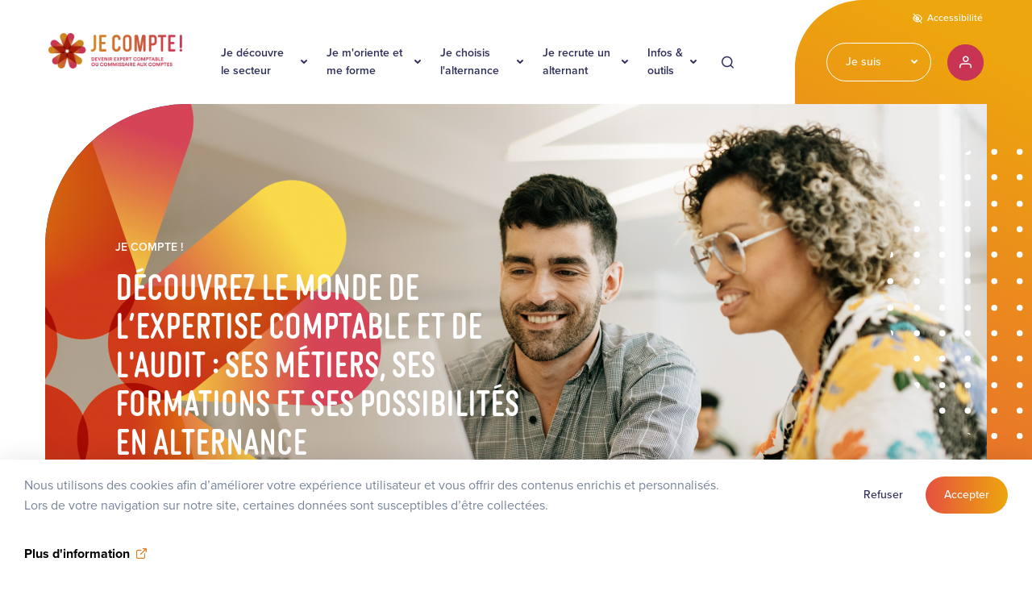

--- FILE ---
content_type: text/html; charset=UTF-8
request_url: https://www.jecompte.fr/?field_term_secteur_target_id=All&field_term_profil_target_id=All&field_content_category_target_id=All&page=7
body_size: 91011
content:

<!DOCTYPE html>
<html lang="fr" dir="ltr" prefix="content: http://purl.org/rss/1.0/modules/content/  dc: http://purl.org/dc/terms/  foaf: http://xmlns.com/foaf/0.1/  og: http://ogp.me/ns#  rdfs: http://www.w3.org/2000/01/rdf-schema#  schema: http://schema.org/  sioc: http://rdfs.org/sioc/ns#  sioct: http://rdfs.org/sioc/types#  skos: http://www.w3.org/2004/02/skos/core#  xsd: http://www.w3.org/2001/XMLSchema# ">
  <head>
    <meta charset="utf-8" />
<link rel="canonical" href="https://www.jecompte.fr/" />
<link rel="shortlink" href="https://www.jecompte.fr/" />
<meta name="MobileOptimized" content="width" />
<meta name="HandheldFriendly" content="true" />
<meta name="viewport" content="width=device-width, initial-scale=1.0" />
<script type="application/ld+json">{"@context":"https://schema.org","@type":"BreadcrumbList","itemListElement":[{"@type":"ListItem","position":1,"name":"Je compte","item":"https://www.jecompte.fr/je-compte"}]}</script>
<script type="application/ld+json">{"@context":"https://schema.org","@type":"WebSite","@url":"https://www.jecompte.fr/","potentialAction":{"@type":"SearchAction","target":"https://www.jecompte.fr/recherche?keys={query}","query":"required"}}</script>
<link rel="icon" href="/themes/custom/atlas/img/Fav-32x32-jecompte.png" type="image/png" />
<script src="/sites/default/files/eu_cookie_compliance/eu_cookie_compliance.script.js?t7f2tc" defer></script>

    <title>Expertise comptable → Métiers et Formations | Je compte devenir</title>
    <link rel="stylesheet" media="all" href="/core/assets/vendor/jquery.ui/themes/base/core.css?t7f2tc" />
<link rel="stylesheet" media="all" href="/core/assets/vendor/jquery.ui/themes/base/autocomplete.css?t7f2tc" />
<link rel="stylesheet" media="all" href="/core/assets/vendor/jquery.ui/themes/base/menu.css?t7f2tc" />
<link rel="stylesheet" media="all" href="/core/themes/stable9/css/core/components/progress.module.css?t7f2tc" />
<link rel="stylesheet" media="all" href="/core/themes/stable9/css/core/components/ajax-progress.module.css?t7f2tc" />
<link rel="stylesheet" media="all" href="/core/themes/stable9/css/core/components/autocomplete-loading.module.css?t7f2tc" />
<link rel="stylesheet" media="all" href="/core/themes/stable9/css/system/components/align.module.css?t7f2tc" />
<link rel="stylesheet" media="all" href="/core/themes/stable9/css/system/components/fieldgroup.module.css?t7f2tc" />
<link rel="stylesheet" media="all" href="/core/themes/stable9/css/system/components/container-inline.module.css?t7f2tc" />
<link rel="stylesheet" media="all" href="/core/themes/stable9/css/system/components/clearfix.module.css?t7f2tc" />
<link rel="stylesheet" media="all" href="/core/themes/stable9/css/system/components/details.module.css?t7f2tc" />
<link rel="stylesheet" media="all" href="/core/themes/stable9/css/system/components/hidden.module.css?t7f2tc" />
<link rel="stylesheet" media="all" href="/core/themes/stable9/css/system/components/item-list.module.css?t7f2tc" />
<link rel="stylesheet" media="all" href="/core/themes/stable9/css/system/components/js.module.css?t7f2tc" />
<link rel="stylesheet" media="all" href="/core/themes/stable9/css/system/components/nowrap.module.css?t7f2tc" />
<link rel="stylesheet" media="all" href="/core/themes/stable9/css/system/components/position-container.module.css?t7f2tc" />
<link rel="stylesheet" media="all" href="/core/themes/stable9/css/system/components/reset-appearance.module.css?t7f2tc" />
<link rel="stylesheet" media="all" href="/core/themes/stable9/css/system/components/resize.module.css?t7f2tc" />
<link rel="stylesheet" media="all" href="/core/themes/stable9/css/system/components/system-status-counter.css?t7f2tc" />
<link rel="stylesheet" media="all" href="/core/themes/stable9/css/system/components/system-status-report-counters.css?t7f2tc" />
<link rel="stylesheet" media="all" href="/core/themes/stable9/css/system/components/system-status-report-general-info.css?t7f2tc" />
<link rel="stylesheet" media="all" href="/core/themes/stable9/css/system/components/tablesort.module.css?t7f2tc" />
<link rel="stylesheet" media="all" href="/core/themes/stable9/css/views/views.module.css?t7f2tc" />
<link rel="stylesheet" media="all" href="/modules/contrib/eu_cookie_compliance/css/eu_cookie_compliance.bare.css?t7f2tc" />
<link rel="stylesheet" media="all" href="/core/assets/vendor/jquery.ui/themes/base/theme.css?t7f2tc" />
<link rel="stylesheet" media="all" href="/modules/contrib/ckeditor_indentblock/css/plugins/indentblock/ckeditor.indentblock.css?t7f2tc" />
<link rel="stylesheet" media="all" href="/modules/contrib/paragraphs/css/paragraphs.unpublished.css?t7f2tc" />
<link rel="stylesheet" media="all" href="/modules/contrib/search_api_autocomplete/css/search_api_autocomplete.css?t7f2tc" />
<link rel="stylesheet" media="all" href="/themes/custom/aw_generic/css/components/action-links.css?t7f2tc" />
<link rel="stylesheet" media="all" href="/themes/custom/aw_generic/css/components/breadcrumb.css?t7f2tc" />
<link rel="stylesheet" media="all" href="/themes/custom/aw_generic/css/components/button.css?t7f2tc" />
<link rel="stylesheet" media="all" href="/themes/custom/aw_generic/css/components/collapse-processed.css?t7f2tc" />
<link rel="stylesheet" media="all" href="/themes/custom/aw_generic/css/components/container-inline.css?t7f2tc" />
<link rel="stylesheet" media="all" href="/themes/custom/aw_generic/css/components/details.css?t7f2tc" />
<link rel="stylesheet" media="all" href="/themes/custom/aw_generic/css/components/exposed-filters.css?t7f2tc" />
<link rel="stylesheet" media="all" href="/themes/custom/aw_generic/css/components/field.css?t7f2tc" />
<link rel="stylesheet" media="all" href="/themes/custom/aw_generic/css/components/form.css?t7f2tc" />
<link rel="stylesheet" media="all" href="/themes/custom/aw_generic/css/components/icons.css?t7f2tc" />
<link rel="stylesheet" media="all" href="/themes/custom/aw_generic/css/components/inline-form.css?t7f2tc" />
<link rel="stylesheet" media="all" href="/themes/custom/aw_generic/css/components/item-list.css?t7f2tc" />
<link rel="stylesheet" media="all" href="/themes/custom/aw_generic/css/components/link.css?t7f2tc" />
<link rel="stylesheet" media="all" href="/themes/custom/aw_generic/css/components/links.css?t7f2tc" />
<link rel="stylesheet" media="all" href="/themes/custom/aw_generic/css/components/menu.css?t7f2tc" />
<link rel="stylesheet" media="all" href="/themes/custom/aw_generic/css/components/more-link.css?t7f2tc" />
<link rel="stylesheet" media="all" href="/themes/custom/aw_generic/css/components/pager.css?t7f2tc" />
<link rel="stylesheet" media="all" href="/themes/custom/aw_generic/css/components/tabledrag.css?t7f2tc" />
<link rel="stylesheet" media="all" href="/themes/custom/aw_generic/css/components/tableselect.css?t7f2tc" />
<link rel="stylesheet" media="all" href="/themes/custom/aw_generic/css/components/tablesort.css?t7f2tc" />
<link rel="stylesheet" media="all" href="/themes/custom/aw_generic/css/components/tabs.css?t7f2tc" />
<link rel="stylesheet" media="all" href="/themes/custom/aw_generic/css/components/textarea.css?t7f2tc" />
<link rel="stylesheet" media="all" href="/themes/custom/aw_generic/css/components/ui-dialog.css?t7f2tc" />
<link rel="stylesheet" media="all" href="/themes/custom/aw_generic/css/components/messages.css?t7f2tc" />
<link rel="stylesheet" media="all" href="/themes/custom/aw_generic/css/components/progress.css?t7f2tc" />
<link rel="stylesheet" media="all" href="//use.typekit.net/qjq4wab.css" />
<link rel="stylesheet" media="all" href="/themes/custom/atlas/style/style.css?t7f2tc" />
<link rel="stylesheet" media="print" href="/themes/custom/atlas/style/print.css?t7f2tc" />

    <script type="application/json" data-drupal-selector="drupal-settings-json">{"path":{"baseUrl":"\/","pathPrefix":"","currentPath":"node\/5","currentPathIsAdmin":false,"isFront":true,"currentLanguage":"fr","currentQuery":{"field_content_category_target_id":"All","field_term_profil_target_id":"All","field_term_secteur_target_id":"All","page":"7"}},"pluralDelimiter":"\u0003","suppressDeprecationErrors":true,"gtag":{"tagId":"","consentMode":false,"otherIds":[],"events":[],"additionalConfigInfo":[]},"ajaxPageState":{"libraries":"[base64]","theme":"atlas","theme_token":null},"ajaxTrustedUrl":{"\/recherche":true},"eu_cookie_compliance":{"cookie_policy_version":"1.0.0","popup_enabled":true,"popup_agreed_enabled":false,"popup_hide_agreed":false,"popup_clicking_confirmation":false,"popup_scrolling_confirmation":false,"popup_html_info":"\u003Cdiv aria-labelledby=\u0022popup-text\u0022  class=\u0022eu-cookie-compliance-banner eu-cookie-compliance-banner-info eu-cookie-compliance-banner--opt-out\u0022\u003E\n  \u003Cdiv class=\u0022popup-content info eu-cookie-compliance-content\u0022\u003E\n        \u003Cdiv id=\u0022popup-text\u0022 class=\u0022eu-cookie-compliance-message\u0022 role=\u0022document\u0022\u003E\n      \u003Cp\u003ENous utilisons des cookies afin d\u2019am\u00e9liorer votre exp\u00e9rience utilisateur et vous offrir des contenus enrichis et personnalis\u00e9s.\u003C\/p\u003E\n\u003Cp\u003ELors de votre navigation sur notre site, certaines donn\u00e9es sont susceptibles d\u2019\u00eatre collect\u00e9es.\u003C\/p\u003E\n\u003Cp\u003E\u0026nbsp;\u003C\/p\u003E\n\n              \u003Cbutton type=\u0022button\u0022 class=\u0022find-more-button eu-cookie-compliance-more-button\u0022\u003EPlus d\u0026#039;information\u003C\/button\u003E\n          \u003C\/div\u003E\n\n    \n    \u003Cdiv id=\u0022popup-buttons\u0022 class=\u0022eu-cookie-compliance-buttons\u0022\u003E\n            \u003Cbutton type=\u0022button\u0022 class=\u0022decline-button eu-cookie-compliance-secondary-button\u0022\u003ERefuser\u003C\/button\u003E\n              \u003Cbutton type=\u0022button\u0022 class=\u0022agree-button eu-cookie-compliance-default-button\u0022\u003EAccepter\u003C\/button\u003E\n          \u003C\/div\u003E\n  \u003C\/div\u003E\n\u003C\/div\u003E","use_mobile_message":false,"mobile_popup_html_info":"\u003Cdiv aria-labelledby=\u0022popup-text\u0022  class=\u0022eu-cookie-compliance-banner eu-cookie-compliance-banner-info eu-cookie-compliance-banner--opt-out\u0022\u003E\n  \u003Cdiv class=\u0022popup-content info eu-cookie-compliance-content\u0022\u003E\n        \u003Cdiv id=\u0022popup-text\u0022 class=\u0022eu-cookie-compliance-message\u0022 role=\u0022document\u0022\u003E\n      \n              \u003Cbutton type=\u0022button\u0022 class=\u0022find-more-button eu-cookie-compliance-more-button\u0022\u003EPlus d\u0026#039;information\u003C\/button\u003E\n          \u003C\/div\u003E\n\n    \n    \u003Cdiv id=\u0022popup-buttons\u0022 class=\u0022eu-cookie-compliance-buttons\u0022\u003E\n            \u003Cbutton type=\u0022button\u0022 class=\u0022decline-button eu-cookie-compliance-secondary-button\u0022\u003ERefuser\u003C\/button\u003E\n              \u003Cbutton type=\u0022button\u0022 class=\u0022agree-button eu-cookie-compliance-default-button\u0022\u003EAccepter\u003C\/button\u003E\n          \u003C\/div\u003E\n  \u003C\/div\u003E\n\u003C\/div\u003E","mobile_breakpoint":768,"popup_html_agreed":false,"popup_use_bare_css":true,"popup_height":"auto","popup_width":"100%","popup_delay":1000,"popup_link":"\/cookies","popup_link_new_window":true,"popup_position":false,"fixed_top_position":true,"popup_language":"fr","store_consent":false,"better_support_for_screen_readers":true,"cookie_name":"","reload_page":false,"domain":"","domain_all_sites":false,"popup_eu_only":false,"popup_eu_only_js":false,"cookie_lifetime":100,"cookie_session":0,"set_cookie_session_zero_on_disagree":0,"disagree_do_not_show_popup":false,"method":"opt_out","automatic_cookies_removal":true,"allowed_cookies":"","withdraw_markup":"\u003Cbutton type=\u0022button\u0022 class=\u0022eu-cookie-withdraw-tab\u0022\u003EPrivacy settings\u003C\/button\u003E\n\u003Cdiv aria-labelledby=\u0022popup-text\u0022 class=\u0022eu-cookie-withdraw-banner\u0022\u003E\n  \u003Cdiv class=\u0022popup-content info eu-cookie-compliance-content\u0022\u003E\n    \u003Cdiv id=\u0022popup-text\u0022 class=\u0022eu-cookie-compliance-message\u0022 role=\u0022document\u0022\u003E\n      \u003Cp\u003EWe use cookies on this site to enhance your user experience\u003C\/p\u003E\n\u003Cp\u003EYou have given your consent for us to set cookies.\u003C\/p\u003E\n\n    \u003C\/div\u003E\n    \u003Cdiv id=\u0022popup-buttons\u0022 class=\u0022eu-cookie-compliance-buttons\u0022\u003E\n      \u003Cbutton type=\u0022button\u0022 class=\u0022eu-cookie-withdraw-button \u0022\u003EWithdraw consent\u003C\/button\u003E\n    \u003C\/div\u003E\n  \u003C\/div\u003E\n\u003C\/div\u003E","withdraw_enabled":false,"reload_options":0,"reload_routes_list":"","withdraw_button_on_info_popup":false,"cookie_categories":[],"cookie_categories_details":[],"enable_save_preferences_button":true,"cookie_value_disagreed":"0","cookie_value_agreed_show_thank_you":"1","cookie_value_agreed":"2","containing_element":"body","settings_tab_enabled":false,"olivero_primary_button_classes":"","olivero_secondary_button_classes":"","close_button_action":"close_banner","open_by_default":true,"modules_allow_popup":true,"hide_the_banner":false,"geoip_match":true,"unverified_scripts":["\/sites\/default\/files\/google_tag\/gtm_j_assure\/google_tag.script.js"]},"atlas_common":{"matomo_site_id":"32","site_tag_manager_id":"70SBb7xW"},"csp":{"nonce":"2olGdTW9CGuZlcAtIIWtLw"},"user":{"uid":0,"permissionsHash":"3a20e295a57c9e3f4ab3cb956335b7f4db049967ce25d7af079183dc0f41283f"}}</script>
<script src="/core/misc/drupalSettingsLoader.js?v=10.5.6"></script>
<script src="/modules/contrib/google_tag/js/gtag.js?t7f2tc"></script>

  </head>
  <body class="expert-comptable path-frontpage page-node-type-homepage">

    <svg class="d-none" aria-hidden="true" focusable="false" version="1.1" xmlns="http://www.w3.org/2000/svg" xmlns:xlink="http://www.w3.org/1999/xlink">
    <defs>
        <symbol id="icon-competences" viewBox="0 0 32 32" aria-hidden="true" focusable="false">
            <path fill="#4f22a8" style="fill: var(--svg-sprite-color-accent, #4f22a8)"
                d="M27.646 5.633c0 0.736-0.597 1.333-1.333 1.333s-1.333-0.597-1.333-1.333c0-0.736 0.597-1.333 1.333-1.333s1.333 0.597 1.333 1.333z">
            </path>
            <path fill="#4f22a8" style="fill: var(--svg-sprite-color-accent, #4f22a8)"
                d="M3.946 23.197c0 0.368-0.298 0.667-0.667 0.667s-0.667-0.298-0.667-0.667c0-0.368 0.298-0.667 0.667-0.667s0.667 0.298 0.667 0.667z">
            </path>
            <path fill="#e75dfd" style="fill: var(--svg-sprite-color-secondary, #e75dfd)" opacity="0.3"
                d="M29.388 22.041c0 3.156-2.632 5.714-5.878 5.714s-5.878-2.558-5.878-5.714c0-3.156 2.632-5.714 5.878-5.714s5.878 2.558 5.878 5.714z">
            </path>
            <path fill="#4f22a8" style="fill: var(--svg-sprite-color-accent, #4f22a8)"
                d="M6.801 4.245l-0.721 2.104-2.162 0.701 3.433 3.34h2.152l5.767 5.611 0.73-0.711-5.766-5.61v-2.094l-3.433-3.34zM5.832 7.49l1.066-0.346 0.356-1.037 1.947 1.895v1.382h-1.421l-1.947-1.894z">
            </path>
            <path fill="#2d2d5a" style="fill: var(--svg-sprite-color-default, #2d2d5a)"
                d="M15.506 19.432c-2.043 0-3.703-1.638-3.703-3.651 0-0.418 0.071-0.828 0.211-1.217l0.964 0.337c-0.101 0.282-0.153 0.578-0.153 0.88 0 1.457 1.203 2.643 2.681 2.643s2.682-1.186 2.682-2.643c0-1.457-1.203-2.643-2.681-2.643-0.307 0-0.608 0.051-0.893 0.151l-0.342-0.95c0.396-0.138 0.812-0.208 1.236-0.208 2.043 0 3.703 1.637 3.703 3.651s-1.661 3.651-3.703 3.651z">
            </path>
            <path fill="#2d2d5a" style="fill: var(--svg-sprite-color-default, #2d2d5a)"
                d="M15.506 23.104c-4.096 0-7.428-3.285-7.428-7.322 0-1.403 0.404-2.767 1.168-3.943l0.861 0.543c-0.658 1.014-1.006 2.19-1.006 3.4 0 3.482 2.873 6.315 6.405 6.315s6.406-2.834 6.406-6.315c0-3.482-2.874-6.314-6.406-6.314-1.227 0-2.419 0.343-3.448 0.993l-0.551-0.849c1.193-0.754 2.576-1.151 3.999-1.151 4.096 0 7.429 3.285 7.429 7.322s-3.332 7.322-7.429 7.322z">
            </path>
            <path fill="#2d2d5a" style="fill: var(--svg-sprite-color-default, #2d2d5a)"
                d="M15.506 26.776c-6.15 0-11.152-4.931-11.152-10.994 0-1.829 0.464-3.639 1.343-5.235l0.899 0.48c-0.799 1.45-1.22 3.094-1.22 4.755 0 5.506 4.545 9.986 10.131 9.986s10.131-4.48 10.131-9.986-4.545-9.986-10.131-9.986c-1.685 0-3.353 0.416-4.824 1.203l-0.487-0.886c1.62-0.867 3.457-1.325 5.311-1.325 6.15 0 11.153 4.932 11.153 10.994s-5.003 10.994-11.153 10.994z">
            </path>
        </symbol>
        <symbol id="icon-formation" viewBox="0 0 32 32" aria-hidden="true" focusable="false">
            <path fill="#4f22a8" style="fill: var(--svg-sprite-color-accent, #4f22a8)"
                d="M18.34 5.578c0 0.736-0.597 1.333-1.333 1.333s-1.333-0.597-1.333-1.333c0-0.736 0.597-1.333 1.333-1.333s1.333 0.597 1.333 1.333z">
            </path>
            <path fill="#4f22a8" style="fill: var(--svg-sprite-color-accent, #4f22a8)"
                d="M29.088 24.503c0 0.368-0.298 0.667-0.667 0.667s-0.667-0.298-0.667-0.667c0-0.368 0.298-0.667 0.667-0.667s0.667 0.298 0.667 0.667z">
            </path>
            <path fill="#e75dfd" style="fill: var(--svg-sprite-color-secondary, #e75dfd)" opacity="0.3"
                d="M29.061 14.694c0 3.426-2.851 6.204-6.367 6.204s-6.367-2.778-6.367-6.204c0-3.426 2.851-6.204 6.367-6.204s6.367 2.778 6.367 6.204z">
            </path>
            <path fill="#4f22a8" style="fill: var(--svg-sprite-color-accent, #4f22a8)"
                d="M4.571 22.206l0.977 0.977 0.655-0.655-0.977-0.977z"></path>
            <path fill="#2d2d5a" style="fill: var(--svg-sprite-color-default, #2d2d5a)"
                d="M22.464 24.501c-1.1-1.685-2.333-3.32-2.945-4.113l1.742-1.718c1.133 0.323 2.685 0.989 3.781 1.625-0.202 1.489-1.049 2.653-2.579 4.206v0zM19.452 25.033c-0.378-0.683-1.231-2.223-1.647-2.955l1.041-1.027c0.534 0.696 1.46 1.928 2.366 3.265-0.365 0.228-1.128 0.515-1.761 0.717v0zM16.016 22.528c-0.371 0.366-1.067 0.467-1.679 0.555-0.57 0.083-1.020 0.148-1.299 0.424l-1.404 1.385-4.547-4.484 0.163-0.161c0.74-0.729 1.131-1.86 1.131-3.266 0-0.14-0.004-0.271-0.009-0.396-0.019-0.561-0.029-0.843 0.367-1.233l0.691-0.682c0.477 0.389 0.884 0.734 1.156 0.969l-0.375 0.371 0.667 0.657 4.914-4.851c0.198-0.196 0.446-0.325 0.68-0.353 0.242-0.027 0.454 0.050 0.639 0.231 1.418 1.4 3.945 5.209 3.836 5.973l-4.931 4.863zM7.989 8.256c1.452-1.529 2.636-2.209 3.103-2.343-0.131 0.465-0.814 1.639-2.364 3.071l-0.143 0.133c-0.342 0.317-0.638 0.591-0.93 0.792l-0.486 0.333 0.438 0.393c0.117 0.105 2.651 2.37 4.418 3.585l-0.771 0.76c-0.891-0.771-3.368-2.859-5.128-3.804 0.281-0.728 0.738-1.734 1.863-2.919v0zM12.703 13.549c-1.313-0.879-3.214-2.507-4.048-3.237 0.19-0.162 0.379-0.337 0.574-0.518l0.142-0.132c1.061-0.98 1.885-1.995 2.327-2.818 0.731 1.289 1.987 3.38 3.107 4.631l-2.101 2.074zM25.792 19.656c-1.085-0.67-2.675-1.382-3.945-1.783 0.294-1.762-3.673-6.444-4.071-6.837-0.388-0.383-0.895-0.558-1.416-0.497-0.295 0.035-0.585 0.149-0.851 0.319-1.405-1.569-3.124-4.696-3.508-5.41-0.045-0.12-0.108-0.21-0.168-0.269-0.105-0.103-0.274-0.223-0.605-0.22-0.851 0.014-2.429 1.083-3.928 2.661-1.409 1.484-1.883 2.756-2.166 3.516l-0.189 0.504 0.392 0.182c0.94 0.435 2.242 1.38 3.358 2.259l-0.623 0.614c-0.686 0.677-0.664 1.31-0.643 1.922 0.004 0.115 0.008 0.237 0.008 0.365 0 0.806-0.148 1.912-0.855 2.61l-0.163 0.16-0.993-0.979-2.816 2.778 0.667 0.657 2.149-2.12 6.283 6.198-1.156 1.14 0.666 0.658 1.823-1.798-0.745-0.735 1.397-1.379c0.094-0.068 0.505-0.127 0.776-0.167 0.721-0.104 1.617-0.233 2.209-0.818l0.431-0.425c0.583 1.036 1.683 3.026 1.696 3.050l0.181 0.329 0.365-0.105c0.298-0.086 1.651-0.49 2.373-0.943 0.086 0.132 0.171 0.265 0.254 0.397l0.314 0.496 0.42-0.414c2.057-2.030 3.131-3.435 3.296-5.486l0.022-0.281-0.242-0.149z">
            </path>
        </symbol>
        <symbol id="icon-qualites" viewBox="0 0 32 32" aria-hidden="true" focusable="false">
            <path fill="#e75dfd" style="fill: var(--svg-sprite-color-secondary, #e75dfd)" opacity="0.3"
                d="M14.929 24.455c-0.33-0.163 6.729-4.533 5.696-13.703-0.009-0.084 2.188 0.907 3.268 1.019 0.29 0.030 0.505 0.23 0.494 0.458l-0.128 2.435c-0.346 6.611-8.45 9.691-8.795 9.819-0.085 0.031-0.178 0.044-0.27 0.039s-0.183-0.027-0.264-0.067z">
            </path>
            <path fill="#4f22a8" style="fill: var(--svg-sprite-color-accent, #4f22a8)"
                d="M10.449 7.673c0 0.451-0.365 0.816-0.816 0.816s-0.816-0.365-0.816-0.816c0-0.451 0.365-0.816 0.816-0.816s0.816 0.365 0.816 0.816z">
            </path>
            <path fill="#4f22a8" style="fill: var(--svg-sprite-color-accent, #4f22a8)"
                d="M19.265 25.633c0 0.271-0.219 0.49-0.49 0.49s-0.49-0.219-0.49-0.49c0-0.271 0.219-0.49 0.49-0.49s0.49 0.219 0.49 0.49z">
            </path>
            <path fill="#2d2d5a" style="fill: var(--svg-sprite-color-default, #2d2d5a)"
                d="M27.52 21.769l-0.354-0.868c0.66-0.274 1.219-0.877 1.932-2.105-0.759-0.346-1.54-0.423-2.282-0.224-1.088 0.294-2.065 1.16-2.823 2.505l-0.809-0.464c0.885-1.568 2.057-2.587 3.391-2.948 1.121-0.303 2.298-0.118 3.401 0.534l0.391 0.231-0.219 0.401c-0.787 1.434-1.534 2.483-2.628 2.937z">
            </path>
            <path fill="#2d2d5a" style="fill: var(--svg-sprite-color-default, #2d2d5a)"
                d="M21.226 24.171c0.737 0.587 1.482 0.901 2.22 0.938 1.022 0.044 2.093-0.432 3.188-1.432-1.643-1.242-3.649-1.060-5.408 0.495zM23.59 26.014c-0.064 0-0.128-0.001-0.192-0.004-1.089-0.053-2.16-0.556-3.181-1.496l-0.339-0.311 0.324-0.326c2.293-2.312 5.284-2.532 7.441-0.547l0.339 0.311-0.324 0.326c-1.349 1.36-2.717 2.048-4.069 2.048z">
            </path>
            <path fill="#2d2d5a" style="fill: var(--svg-sprite-color-default, #2d2d5a)"
                d="M25.761 16.871l-0.944-0.062c0.222-3.276 2.396-5.354 5.406-5.149l0.472 0.030-0.031 0.462c-0.142 2.090-0.832 3.57-2.053 4.398l-0.54-0.76c0.883-0.599 1.42-1.68 1.604-3.216-2.251 0.066-3.733 1.673-3.912 4.297z">
            </path>
            <path fill="#2d2d5a" style="fill: var(--svg-sprite-color-default, #2d2d5a)"
                d="M24.557 12.946c-1.007-3.078 0.2-5.745 3.005-6.637l0.44-0.14 0.142 0.434c0.643 1.967 0.561 3.57-0.244 4.763l-0.771-0.505c0.582-0.863 0.673-2.045 0.272-3.519-2.018 0.862-2.771 2.859-1.965 5.325l-0.88 0.28z">
            </path>
            <path fill="#2d2d5a" style="fill: var(--svg-sprite-color-default, #2d2d5a)"
                d="M4.153 21.769c-1.095-0.454-1.843-1.503-2.628-2.937l-0.219-0.401 0.391-0.231c1.103-0.652 2.28-0.837 3.401-0.534 1.333 0.36 2.506 1.379 3.391 2.948l-0.809 0.464c-0.758-1.345-1.735-2.211-2.823-2.505-0.741-0.199-1.523-0.123-2.282 0.224 0.712 1.227 1.271 1.83 1.932 2.105l-0.354 0.868z">
            </path>
            <path fill="#2d2d5a" style="fill: var(--svg-sprite-color-default, #2d2d5a)"
                d="M5.278 23.563c1.103 1.048 2.192 1.548 3.211 1.501 0.743-0.037 1.494-0.367 2.236-0.982-0.896-0.823-1.877-1.291-2.858-1.358-0.927-0.063-1.807 0.227-2.588 0.84zM8.342 26.014c-1.362 0-2.739-0.721-4.098-2.148l-0.326-0.342 0.341-0.327c1.064-1.020 2.327-1.513 3.67-1.417 1.35 0.093 2.673 0.781 3.825 1.991l0.326 0.342-0.341 0.327c-1.029 0.987-2.107 1.514-3.205 1.57-0.064 0.002-0.128 0.004-0.193 0.004z">
            </path>
            <path fill="#2d2d5a" style="fill: var(--svg-sprite-color-default, #2d2d5a)"
                d="M6.037 17.056c-0.091-1.427-0.548-2.589-1.322-3.361-0.64-0.638-1.473-0.985-2.43-1.018 0.176 1.566 0.692 2.667 1.538 3.277l-0.518 0.775c-1.171-0.844-1.833-2.353-1.969-4.483l-0.030-0.471 0.453-0.031c1.413-0.101 2.653 0.341 3.585 1.27 0.94 0.937 1.493 2.313 1.599 3.978l-0.906 0.063z">
            </path>
            <path fill="#2d2d5a" style="fill: var(--svg-sprite-color-default, #2d2d5a)"
                d="M7.173 12.946l-0.88-0.28c0.806-2.466 0.053-4.463-1.965-5.325-0.401 1.475-0.31 2.656 0.272 3.519l-0.771 0.505c-0.805-1.193-0.887-2.795-0.244-4.763l0.142-0.434 0.44 0.14c2.804 0.892 4.012 3.559 3.005 6.637z">
            </path>
            <path fill="#2d2d5a" style="fill: var(--svg-sprite-color-default, #2d2d5a)"
                d="M9.42 11.973v2.219c0 5.895 5.108 9.436 6.253 10.155 1.145-0.72 6.253-4.26 6.253-10.155v-2.219c-2.593-0.389-5.329-2.647-6.253-3.47-0.924 0.823-3.66 3.081-6.253 3.47zM15.673 25.361c-0.078 0-0.155-0.019-0.225-0.058-0.284-0.157-6.958-3.945-6.958-11.111v-2.639c0-0.247 0.19-0.451 0.435-0.467 2.89-0.189 6.392-3.521 6.427-3.555 0.18-0.173 0.463-0.173 0.643 0 0.035 0.034 3.537 3.366 6.428 3.555 0.245 0.016 0.435 0.22 0.435 0.467v2.639c0 7.165-6.675 10.953-6.959 11.111-0.070 0.039-0.147 0.058-0.225 0.058z">
            </path>
            <path fill="#4f22a8" style="fill: var(--svg-sprite-color-accent, #4f22a8)"
                d="M13.018 14.875l1.38 1.265c0.125 0.114 0.177 0.287 0.138 0.45l-0.423 1.761 1.479-0.925c0.15-0.094 0.34-0.094 0.49 0l1.479 0.925-0.423-1.761c-0.039-0.164 0.014-0.337 0.138-0.45l1.38-1.265-1.761-0.093c-0.183-0.009-0.344-0.127-0.409-0.299l-0.649-1.718-0.65 1.718c-0.065 0.172-0.225 0.29-0.409 0.299l-1.761 0.093zM18.275 19.809c-0.085 0-0.17-0.023-0.245-0.070l-2.193-1.373-2.194 1.373c-0.159 0.101-0.362 0.093-0.515-0.017s-0.223-0.302-0.179-0.485l0.625-2.597-1.994-1.828c-0.137-0.127-0.186-0.323-0.123-0.498s0.225-0.297 0.411-0.306l2.562-0.135 0.975-2.58c0.068-0.181 0.24-0.299 0.433-0.299s0.365 0.119 0.433 0.299l0.975 2.58 2.562 0.135c0.186 0.010 0.348 0.13 0.411 0.306 0.064 0.176 0.015 0.372-0.123 0.498l-1.994 1.828 0.624 2.597c0.044 0.183-0.027 0.375-0.179 0.485-0.081 0.058-0.175 0.087-0.27 0.087v0z">
            </path>
        </symbol>
        <symbol id="icon-salaire" viewBox="0 0 32 32" aria-hidden="true" focusable="false">
            <path fill="#e75dfd" style="fill: var(--svg-sprite-color-secondary, #e75dfd)" opacity="0.3"
                d="M12.408 12.082c0 2.705-2.193 4.898-4.898 4.898s-4.898-2.193-4.898-4.898c0-2.705 2.193-4.898 4.898-4.898s4.898 2.193 4.898 4.898z">
            </path>
            <path fill="#4f22a8" style="fill: var(--svg-sprite-color-accent, #4f22a8)"
                d="M21.471 7.132c0 0.577-0.467 1.043-1.043 1.043s-1.043-0.467-1.043-1.043c0-0.576 0.467-1.043 1.043-1.043s1.043 0.467 1.043 1.043z">
            </path>
            <path fill="#4f22a8" style="fill: var(--svg-sprite-color-accent, #4f22a8)"
                d="M26.449 23.837c0 0.361-0.292 0.653-0.653 0.653s-0.653-0.292-0.653-0.653c0-0.361 0.292-0.653 0.653-0.653s0.653 0.292 0.653 0.653z">
            </path>
            <path fill="#2d2d5a" style="fill: var(--svg-sprite-color-default, #2d2d5a)"
                d="M12.408 11.282c-1.871 0-3.176-0.751-3.176-1.424v-0.513c0.706 0.542 1.853 0.891 3.176 0.891s2.469-0.349 3.175-0.891v0.513c0 0.674-1.304 1.424-3.175 1.424zM12.408 6.632c1.871 0 3.175 0.75 3.175 1.424s-1.304 1.424-3.175 1.424c-1.871 0-3.176-0.751-3.176-1.424s1.305-1.424 3.176-1.424zM12.408 5.878c-2.197 0-3.919 0.957-3.919 2.179v7.566c0 0.209 0.167 0.377 0.372 0.377s0.372-0.169 0.372-0.377v-0.862c0.154 0.117 0.331 0.227 0.529 0.326 0.052 0.026 0.108 0.039 0.163 0.039 0.137 0 0.269-0.078 0.334-0.211 0.090-0.187 0.014-0.413-0.17-0.505-0.544-0.271-0.857-0.617-0.857-0.947v-0.499c0.488 0.372 1.193 0.652 2.055 0.789 0.020 0.003 0.039 0.005 0.058 0.005 0.18 0 0.338-0.133 0.366-0.319 0.032-0.206-0.107-0.399-0.309-0.431-1.258-0.2-2.171-0.767-2.171-1.346v-0.514c0.706 0.543 1.853 0.891 3.176 0.891s2.469-0.349 3.175-0.891v0.513c0 0.208 0.166 0.377 0.372 0.377s0.372-0.169 0.372-0.377v-3.603c0-1.222-1.722-2.179-3.918-2.179z">
            </path>
            <path fill="#2d2d5a" style="fill: var(--svg-sprite-color-default, #2d2d5a)" d="M21.224 14.694h0.653v-0.653h-0.653z"></path>
            <path fill="#2d2d5a" style="fill: var(--svg-sprite-color-default, #2d2d5a)" d="M13.714 18.286h0.653v-0.653h-0.653z"></path>
            <path fill="#2d2d5a" style="fill: var(--svg-sprite-color-default, #2d2d5a)"
                d="M29.186 13.906l-7.634-4.067c-0.111-0.058-0.24-0.058-0.351 0l-5.202 2.771 0.815 0.43 4.562-2.43 6.822 3.634-4.536 2.417 0.211 0.111c0.124 0.066 0.203 0.197 0.203 0.34v0.193l5.11-2.722c0.124-0.066 0.202-0.196 0.202-0.339s-0.078-0.273-0.202-0.339z">
            </path>
            <path fill="#2d2d5a" style="fill: var(--svg-sprite-color-default, #2d2d5a)"
                d="M19.265 19.483l-0.353-0.202-4.578 2.427-6.924-3.67 4.839-2.565-0.792-0.453-5.049 2.675c-0.126 0.066-0.205 0.198-0.205 0.342s0.079 0.275 0.205 0.342l7.748 4.106c0.056 0.029 0.117 0.044 0.178 0.044s0.122-0.015 0.178-0.044l4.753-2.519v-0.484z">
            </path>
            <path fill="#2d2d5a" style="fill: var(--svg-sprite-color-default, #2d2d5a)"
                d="M19.265 22.674l-4.931 2.623-7.57-4.027c-0.187-0.099-0.418-0.026-0.517 0.163-0.099 0.19-0.026 0.424 0.161 0.524l7.748 4.122c0.056 0.030 0.117 0.044 0.178 0.044s0.122-0.015 0.178-0.044l4.753-2.529v-0.876z">
            </path>
            <path fill="#2d2d5a" style="fill: var(--svg-sprite-color-default, #2d2d5a)"
                d="M29.345 17.846c-0.095-0.195-0.318-0.271-0.501-0.168l-4.681 2.644v0.901l5.026-2.839c0.181-0.102 0.251-0.343 0.156-0.539z">
            </path>
            <path fill="#2d2d5a" style="fill: var(--svg-sprite-color-default, #2d2d5a)"
                d="M19.265 20.714l-4.931 2.623-7.57-4.027c-0.187-0.099-0.418-0.026-0.517 0.163-0.099 0.19-0.026 0.424 0.161 0.524l7.748 4.123c0.056 0.030 0.117 0.044 0.178 0.044s0.122-0.015 0.178-0.044l4.753-2.529v-0.877z">
            </path>
            <path fill="#2d2d5a" style="fill: var(--svg-sprite-color-default, #2d2d5a)"
                d="M29.345 15.887c-0.095-0.195-0.318-0.27-0.501-0.168l-4.681 2.644v0.902l5.026-2.839c0.181-0.102 0.251-0.343 0.156-0.539z">
            </path>
            <path fill="#2d2d5a" style="fill: var(--svg-sprite-color-default, #2d2d5a)"
                d="M18.115 13.964l2.010-1.048c0.476 0.187 1.020 0.187 1.493 0l2.403 1.253c-0.061 0.112-0.081 0.219-0.081 0.308s0.019 0.198 0.081 0.311l-2.15 1.121 0.81 0.419 2.787-1.453-0.633-0.33c-0.047-0.025-0.081-0.047-0.106-0.066 0.024-0.018 0.058-0.040 0.107-0.065l0.632-0.329-3.838-2.002-0.174 0.091c-0.433 0.226-0.9 0.14-1.169 0l-0.174-0.091-2.808 1.464 0.809 0.419z">
            </path>
            <path fill="#2d2d5a" style="fill: var(--svg-sprite-color-default, #2d2d5a)"
                d="M17.509 18.259l-2.030 1.11c-0.239-0.099-0.494-0.148-0.75-0.148-0.253 0-0.506 0.048-0.742 0.146l-2.41-1.317c0.060-0.117 0.079-0.229 0.079-0.323s-0.019-0.206-0.081-0.324l2.325-1.271-0.778-0.458-2.999 1.639 0.634 0.346c0.049 0.026 0.084 0.050 0.108 0.069-0.024 0.019-0.058 0.042-0.104 0.067l-0.633 0.346 3.847 2.103 0.175-0.096c0.267-0.146 0.734-0.233 1.167 0.002l0.174 0.095 2.796-1.528-0.777-0.458z">
            </path>
            <path fill="#4f22a8" style="fill: var(--svg-sprite-color-accent, #4f22a8)"
                d="M12.321 14.644l7.55 4.204c0.122 0.068 0.198 0.196 0.198 0.334v3.955l3.314-1.756v-3.972l-8.173-4.187-2.889 1.422zM19.68 24.163c-0.070 0-0.139-0.018-0.2-0.055-0.118-0.069-0.19-0.194-0.19-0.329v-4.374l-7.99-4.449c-0.126-0.070-0.202-0.202-0.198-0.343s0.087-0.27 0.215-0.334l3.722-1.831c0.112-0.055 0.244-0.053 0.354 0.003l8.56 4.385c0.129 0.066 0.21 0.198 0.21 0.34v4.433c0 0.141-0.078 0.271-0.205 0.338l-4.093 2.17c-0.058 0.031-0.122 0.046-0.185 0.046v0z">
            </path>
        </symbol>
    </defs>
</svg>


<svg class="d-block" aria-hidden="true" focusable="false" height="0" width="0">
    <defs>
        <clipPath id="bg-blob">
            <path d="M230.13 392.237c121.84-51.615 176.438 47.366 281.12-59.92C615.932 225.031 474.873 88.471 580.297 33.36c105.424-55.112 218.563-45.7 378.35 65.074 159.785 110.775 195.1 221.068 186.708 326.663-8.393 105.595-97.86 158.108-227.573 187.492-129.713 29.385-214.312-123.356-312.825-65.074-98.514 58.282-41.504 206.597-149.702 274.471-108.197 67.875-142.403 72.13-287.83.002C21.996 749.861-10.109 639.141 3.261 547.515 16.63 455.889 108.29 443.852 230.13 392.237z"/>
        </clipPath>

        <clipPath id="bg-circle-points">
            <path d="M6 17.5a2.5 2.5 0 11-5 0 2.5 2.5 0 015 0M28 17.5a2.5 2.5 0 11-5 0 2.5 2.5 0 015 0M49 17.5a2.5 2.5 0 11-5 0 2.5 2.5 0 015 0M70 17.5a2.5 2.5 0 11-5 0 2.5 2.5 0 015 0M92 17.5a2.5 2.5 0 11-5 0 2.5 2.5 0 015 0M113 17.5a2.5 2.5 0 11-5 0 2.5 2.5 0 015 0M135 17.5a2.5 2.5 0 11-5 0 2.5 2.5 0 015 0M6 38.5a2.5 2.5 0 11-5 0 2.5 2.5 0 015 0M28 38.5a2.5 2.5 0 11-5 0 2.5 2.5 0 015 0M49 38.5a2.5 2.5 0 11-5 0 2.5 2.5 0 015 0M70 38.5a2.5 2.5 0 11-5 0 2.5 2.5 0 015 0M92 38.5a2.5 2.5 0 11-5 0 2.5 2.5 0 015 0M113 38.5a2.5 2.5 0 11-5 0 2.5 2.5 0 015 0M135 38.5a2.5 2.5 0 11-5 0 2.5 2.5 0 015 0M6 60.5a2.5 2.5 0 11-5.001 0A2.5 2.5 0 016 60.5M28 60.5a2.5 2.5 0 11-5.001 0 2.5 2.5 0 015.001 0M49 60.5a2.5 2.5 0 11-5.001 0 2.5 2.5 0 015.001 0M70 60.5a2.5 2.5 0 11-5.001 0 2.5 2.5 0 015.001 0M92 60.5a2.5 2.5 0 11-5.001 0 2.5 2.5 0 015.001 0M113 60.5a2.5 2.5 0 11-5.001 0 2.5 2.5 0 015.001 0M135 60.5a2.5 2.5 0 11-5.001 0 2.5 2.5 0 015.001 0M6 81.5a2.5 2.5 0 11-5 0 2.5 2.5 0 015 0M28 81.5a2.5 2.5 0 11-5 0 2.5 2.5 0 015 0M49 81.5a2.5 2.5 0 11-5 0 2.5 2.5 0 015 0M70 81.5a2.5 2.5 0 11-5 0 2.5 2.5 0 015 0M92 81.5a2.5 2.5 0 11-5 0 2.5 2.5 0 015 0M113 81.5a2.5 2.5 0 11-5 0 2.5 2.5 0 015 0M135 81.5a2.5 2.5 0 11-5 0 2.5 2.5 0 015 0M6 102.5a2.5 2.5 0 11-5.001 0 2.5 2.5 0 015.001 0M28 102.5a2.5 2.5 0 11-5.001 0 2.5 2.5 0 015.001 0M49 102.5a2.5 2.5 0 11-5.001 0 2.5 2.5 0 015.001 0M70 102.5a2.5 2.5 0 11-5.001 0 2.5 2.5 0 015.001 0M92 102.5a2.5 2.5 0 11-5.001 0 2.5 2.5 0 015.001 0M113 102.5a2.5 2.5 0 11-5.001 0 2.5 2.5 0 015.001 0M135 102.5a2.5 2.5 0 11-5.001 0 2.5 2.5 0 015.001 0M6 124.5a2.5 2.5 0 11-5 0 2.5 2.5 0 015 0M28 124.5a2.5 2.5 0 11-5 0 2.5 2.5 0 015 0M49 124.5a2.5 2.5 0 11-5 0 2.5 2.5 0 015 0M70 124.5a2.5 2.5 0 11-5 0 2.5 2.5 0 015 0M92 124.5a2.5 2.5 0 11-5 0 2.5 2.5 0 015 0M113 124.5a2.5 2.5 0 11-5 0 2.5 2.5 0 015 0M135 124.5a2.5 2.5 0 11-5 0 2.5 2.5 0 015 0M6 146.5a2.5 2.5 0 11-5 0 2.5 2.5 0 015 0M28 146.5a2.5 2.5 0 11-5 0 2.5 2.5 0 015 0M49 146.5a2.5 2.5 0 11-5 0 2.5 2.5 0 015 0M70 146.5a2.5 2.5 0 11-5 0 2.5 2.5 0 015 0M92 146.5a2.5 2.5 0 11-5 0 2.5 2.5 0 015 0M113 146.5a2.5 2.5 0 11-5 0 2.5 2.5 0 015 0M135 146.5a2.5 2.5 0 11-5 0 2.5 2.5 0 015 0M6 167.5a2.5 2.5 0 11-5 0 2.5 2.5 0 015 0M28 167.5a2.5 2.5 0 11-5 0 2.5 2.5 0 015 0M49 167.5a2.5 2.5 0 11-5 0 2.5 2.5 0 015 0M70 167.5a2.5 2.5 0 11-5 0 2.5 2.5 0 015 0M92 167.5a2.5 2.5 0 11-5 0 2.5 2.5 0 015 0M113 167.5a2.5 2.5 0 11-5 0 2.5 2.5 0 015 0M135 167.5a2.5 2.5 0 11-5 0 2.5 2.5 0 015 0M6 188.5a2.5 2.5 0 11-5 0 2.5 2.5 0 015 0M28 188.5a2.5 2.5 0 11-5 0 2.5 2.5 0 015 0M49 188.5a2.5 2.5 0 11-5 0 2.5 2.5 0 015 0M70 188.5a2.5 2.5 0 11-5 0 2.5 2.5 0 015 0M92 188.5a2.5 2.5 0 11-5 0 2.5 2.5 0 015 0M113 188.5a2.5 2.5 0 11-5 0 2.5 2.5 0 015 0M135 188.5a2.5 2.5 0 11-5 0 2.5 2.5 0 015 0M6 210.5a2.5 2.5 0 11-5.001 0 2.5 2.5 0 015.001 0M28 210.5a2.5 2.5 0 11-5.001 0 2.5 2.5 0 015.001 0M49 210.5a2.5 2.5 0 11-5.001 0 2.5 2.5 0 015.001 0M70 210.5a2.5 2.5 0 11-5.001 0 2.5 2.5 0 015.001 0M92 210.5a2.5 2.5 0 11-5.001 0 2.5 2.5 0 015.001 0M113 210.5a2.5 2.5 0 11-5.001 0 2.5 2.5 0 015.001 0M135 210.5a2.5 2.5 0 11-5.001 0 2.5 2.5 0 015.001 0M6 231.5a2.5 2.5 0 11-5 0 2.5 2.5 0 015 0M28 231.5a2.5 2.5 0 11-5 0 2.5 2.5 0 015 0M49 231.5a2.5 2.5 0 11-5 0 2.5 2.5 0 015 0M70 231.5a2.5 2.5 0 11-5 0 2.5 2.5 0 015 0M92 231.5a2.5 2.5 0 11-5 0 2.5 2.5 0 015 0M113 231.5a2.5 2.5 0 11-5 0 2.5 2.5 0 015 0M135 231.5a2.5 2.5 0 11-5 0 2.5 2.5 0 015 0M6 252.5a2.5 2.5 0 11-5.001 0 2.5 2.5 0 015.001 0M28 252.5a2.5 2.5 0 11-5.001 0 2.5 2.5 0 015.001 0M49 252.5a2.5 2.5 0 11-5.001 0 2.5 2.5 0 015.001 0M70 252.5a2.5 2.5 0 11-5.001 0 2.5 2.5 0 015.001 0M92 252.5a2.5 2.5 0 11-5.001 0 2.5 2.5 0 015.001 0M113 252.5a2.5 2.5 0 11-5.001 0 2.5 2.5 0 015.001 0M135 252.5a2.5 2.5 0 11-5.001 0 2.5 2.5 0 015.001 0M158 17.5a2.5 2.5 0 11-5 0 2.5 2.5 0 015 0M180 17.5a2.5 2.5 0 11-5 0 2.5 2.5 0 015 0M201 17.5a2.5 2.5 0 11-5 0 2.5 2.5 0 015 0M222 17.5a2.5 2.5 0 11-5 0 2.5 2.5 0 015 0M244 17.5a2.5 2.5 0 11-5 0 2.5 2.5 0 015 0M265 17.5a2.5 2.5 0 11-5 0 2.5 2.5 0 015 0M158 38.5a2.5 2.5 0 11-5 0 2.5 2.5 0 015 0M180 38.5a2.5 2.5 0 11-5 0 2.5 2.5 0 015 0M201 38.5a2.5 2.5 0 11-5 0 2.5 2.5 0 015 0M222 38.5a2.5 2.5 0 11-5 0 2.5 2.5 0 015 0M244 38.5a2.5 2.5 0 11-5 0 2.5 2.5 0 015 0M265 38.5a2.5 2.5 0 11-5 0 2.5 2.5 0 015 0M158 60.5a2.5 2.5 0 11-5.001 0 2.5 2.5 0 015.001 0M180 60.5a2.5 2.5 0 11-5.001 0 2.5 2.5 0 015.001 0M201 60.5a2.5 2.5 0 11-5.001 0 2.5 2.5 0 015.001 0M222 60.5a2.5 2.5 0 11-5.001 0 2.5 2.5 0 015.001 0M244 60.5a2.5 2.5 0 11-5.001 0 2.5 2.5 0 015.001 0M265 60.5a2.5 2.5 0 11-5.001 0 2.5 2.5 0 015.001 0M158 81.5a2.5 2.5 0 11-5 0 2.5 2.5 0 015 0M180 81.5a2.5 2.5 0 11-5 0 2.5 2.5 0 015 0M201 81.5a2.5 2.5 0 11-5 0 2.5 2.5 0 015 0M222 81.5a2.5 2.5 0 11-5 0 2.5 2.5 0 015 0M244 81.5a2.5 2.5 0 11-5 0 2.5 2.5 0 015 0M265 81.5a2.5 2.5 0 11-5 0 2.5 2.5 0 015 0M158 102.5a2.5 2.5 0 11-5.001 0 2.5 2.5 0 015.001 0M180 102.5a2.5 2.5 0 11-5.001 0 2.5 2.5 0 015.001 0M201 102.5a2.5 2.5 0 11-5.001 0 2.5 2.5 0 015.001 0M222 102.5a2.5 2.5 0 11-5.001 0 2.5 2.5 0 015.001 0M244 102.5a2.5 2.5 0 11-5.001 0 2.5 2.5 0 015.001 0M265 102.5a2.5 2.5 0 11-5.001 0 2.5 2.5 0 015.001 0M158 124.5a2.5 2.5 0 11-5 0 2.5 2.5 0 015 0M180 124.5a2.5 2.5 0 11-5 0 2.5 2.5 0 015 0M201 124.5a2.5 2.5 0 11-5 0 2.5 2.5 0 015 0M222 124.5a2.5 2.5 0 11-5 0 2.5 2.5 0 015 0M244 124.5a2.5 2.5 0 11-5 0 2.5 2.5 0 015 0M265 124.5a2.5 2.5 0 11-5 0 2.5 2.5 0 015 0M158 146.5a2.5 2.5 0 11-5 0 2.5 2.5 0 015 0M180 146.5a2.5 2.5 0 11-5 0 2.5 2.5 0 015 0M201 146.5a2.5 2.5 0 11-5 0 2.5 2.5 0 015 0M222 146.5a2.5 2.5 0 11-5 0 2.5 2.5 0 015 0M244 146.5a2.5 2.5 0 11-5 0 2.5 2.5 0 015 0M265 146.5a2.5 2.5 0 11-5 0 2.5 2.5 0 015 0M158 167.5a2.5 2.5 0 11-5 0 2.5 2.5 0 015 0M180 167.5a2.5 2.5 0 11-5 0 2.5 2.5 0 015 0M201 167.5a2.5 2.5 0 11-5 0 2.5 2.5 0 015 0M222 167.5a2.5 2.5 0 11-5 0 2.5 2.5 0 015 0M244 167.5a2.5 2.5 0 11-5 0 2.5 2.5 0 015 0M265 167.5a2.5 2.5 0 11-5 0 2.5 2.5 0 015 0M158 188.5a2.5 2.5 0 11-5 0 2.5 2.5 0 015 0M180 188.5a2.5 2.5 0 11-5 0 2.5 2.5 0 015 0M201 188.5a2.5 2.5 0 11-5 0 2.5 2.5 0 015 0M222 188.5a2.5 2.5 0 11-5 0 2.5 2.5 0 015 0M244 188.5a2.5 2.5 0 11-5 0 2.5 2.5 0 015 0M265 188.5a2.5 2.5 0 11-5 0 2.5 2.5 0 015 0M158 210.5a2.5 2.5 0 11-5.001 0 2.5 2.5 0 015.001 0M180 210.5a2.5 2.5 0 11-5.001 0 2.5 2.5 0 015.001 0M201 210.5a2.5 2.5 0 11-5.001 0 2.5 2.5 0 015.001 0M222 210.5a2.5 2.5 0 11-5.001 0 2.5 2.5 0 015.001 0M244 210.5a2.5 2.5 0 11-5.001 0 2.5 2.5 0 015.001 0M265 210.5a2.5 2.5 0 11-5.001 0 2.5 2.5 0 015.001 0M158 231.5a2.5 2.5 0 11-5 0 2.5 2.5 0 015 0M180 231.5a2.5 2.5 0 11-5 0 2.5 2.5 0 015 0M201 231.5a2.5 2.5 0 11-5 0 2.5 2.5 0 015 0M222 231.5a2.5 2.5 0 11-5 0 2.5 2.5 0 015 0M244 231.5a2.5 2.5 0 11-5 0 2.5 2.5 0 015 0M265 231.5a2.5 2.5 0 11-5 0 2.5 2.5 0 015 0M158 252.5a2.5 2.5 0 11-5.001 0 2.5 2.5 0 015.001 0M180 252.5a2.5 2.5 0 11-5.001 0 2.5 2.5 0 015.001 0M201 252.5a2.5 2.5 0 11-5.001 0 2.5 2.5 0 015.001 0M222 252.5a2.5 2.5 0 11-5.001 0 2.5 2.5 0 015.001 0M244 252.5a2.5 2.5 0 11-5.001 0 2.5 2.5 0 015.001 0M265 252.5a2.5 2.5 0 11-5.001 0 2.5 2.5 0 015.001 0"/>
        </clipPath>
    </defs>
</svg>

            <ul class="nav-skip">
      <li><a href="#main">Aller au contenu</a></li>
            <li><a href="#menuPrincipalTarget">Aller à la navigation</a></li>
    </ul>
    
      <div class="dialog-off-canvas-main-canvas" data-off-canvas-main-canvas>
    <div class="body-wrapper layout-container" id="top">
  <header class="header header-principal" role="banner">
  <div class="header-principal__inner">
        
      <div id="block-atlas-branding" class="logos">
      <div class="logo logo--0">
        <a href="/" rel="home" class="site-logo">
          <img src="/themes/custom/atlas/img/logo-jecompte.png" alt="Accueil" />
        </a>
      </div>
    </div>
      

      <div class="region region-primary-menu header-principal__nav">
    <nav class="navbar navbar-expand-lg navbar-light" role="navigation" aria-label="Menu principal" tabindex="-1"
         id="menuPrincipalTarget">
      <button class="navbar-toggler" type="button" data-toggle="collapse" data-target="#menuPrincipal"
              aria-controls="menuPrincipal" aria-expanded="false">
        <span class="navbar-toggler--icon icon-menu" aria-hidden="true"></span>
        <span class="navbar-toggler--text">Menu</span>
      </button>
      <div class="collapse navbar-collapse" id="menuPrincipal">
        <button class="navbar-toggler-close d-lg-none btn btn--icon-only" type="button" data-toggle="collapse"
                data-target="#menuPrincipal" aria-controls="menuPrincipal" aria-expanded="false">
          <span class="navbar-toggler--icon icon-close" aria-hidden="true"></span>
          <span class="sr-only">Fermer le menu</span>
        </button>
                        <div class="header-principal__search d-none d-lg-block" role="search">
          <button type="button" class="btn btn--icon-only btn-search" data-toggle="modal" data-target="#modalSearch">
            <span class="icon-search" aria-hidden="true"></span>
            <span class="sr-only">Recherche</span>
          </button>
        </div>
                      
              <ul block="navigation_comptable" class="menu navbar-nav">
                                <li class="nav-item">
                  <button class="nav-link" type="button" data-toggle="collapse"
            data-target="#nav-menu-item-1726020252"
            aria-controls="nav-menu-item-1726020252" aria-expanded="false">Je découvre le secteur</button>
                        <div class="nav-collapse collapse" id="nav-menu-item-1726020252" data-parent="#menuPrincipal">
        <div class="nav-collapse-inner">
          <ul class="nav-submenu">
                                <li class="nav-submenu-item">
                  <a href="/secteur-activite-comptabilite" class="nav-link" data-drupal-link-system-path="node/581">Tout savoir sur le secteur </a>
              </li>
                            <li class="nav-submenu-item">
                  <a href="/expert-comptable-importance-entreprise" class="nav-link" data-drupal-link-system-path="node/585">L&#039;essentiel du secteur</a>
              </li>
                            <li class="nav-submenu-item">
                  <a href="/trouver-metier-expertise-comptable-orientation" class="nav-link" data-drupal-link-system-path="node/573">Les métiers de l&#039;expertise comptable</a>
              </li>
                  </ul>
        </div>
      </div>
      
              </li>
                            <li class="nav-item">
                  <button class="nav-link" type="button" data-toggle="collapse"
            data-target="#nav-menu-item-1922842114"
            aria-controls="nav-menu-item-1922842114" aria-expanded="false">Je m&#039;oriente et me forme </button>
                        <div class="nav-collapse collapse" id="nav-menu-item-1922842114" data-parent="#menuPrincipal">
        <div class="nav-collapse-inner">
          <ul class="nav-submenu">
                                <li class="nav-submenu-item">
                  <a href="/orientation-expertise-comptable-formation" class="nav-link" data-drupal-link-system-path="node/579">Tout savoir sur les formations </a>
              </li>
                            <li class="nav-submenu-item">
                  <a href="/annuaire-formation-expert-comptable" class="nav-link" data-drupal-link-system-path="node/589">L&#039;annuaire des formations</a>
              </li>
                            <li class="nav-submenu-item">
                  <a href="/je-trouve-mon-futur-metier-dans-lexpertise-comptable" target="_self" class="nav-link" data-drupal-link-system-path="node/1274">Test d&#039;orientation</a>
              </li>
                            <li class="nav-submenu-item">
                  <a href="/formation-comptabilite-etude-comptable-dcg-dscg" class="nav-link" data-drupal-link-system-path="node/565">Quelles formations suivre ? </a>
              </li>
                            <li class="nav-submenu-item">
                  <a href="/expert-comptable-etude-bac-parcours" class="nav-link" data-drupal-link-system-path="node/566">Quel bac et quelles études choisir ? </a>
              </li>
                            <li class="nav-submenu-item">
                  <a href="/diplome-expert-comptable-stage-comptabilite" class="nav-link" data-drupal-link-system-path="node/568">Comment obtenir le DEC ? </a>
              </li>
                  </ul>
        </div>
      </div>
      
              </li>
                            <li class="nav-item">
                  <button class="nav-link" type="button" data-toggle="collapse"
            data-target="#nav-menu-item-1110186982"
            aria-controls="nav-menu-item-1110186982" aria-expanded="false">Je choisis l&#039;alternance </button>
                        <div class="nav-collapse collapse" id="nav-menu-item-1110186982" data-parent="#menuPrincipal">
        <div class="nav-collapse-inner">
          <ul class="nav-submenu">
                                <li class="nav-submenu-item">
                  <a href="/choisir-lalternance-2" class="nav-link" data-drupal-link-system-path="node/4112">Découvrir l&#039;alternance</a>
              </li>
                            <li class="nav-submenu-item">
                  <a href="/alternance-expert-comptable-avantages-definition" class="nav-link" data-drupal-link-system-path="node/552">Les différentes formules </a>
              </li>
                            <li class="nav-submenu-item">
                  <a href="/alternance-travailler-expertise-comptable" class="nav-link" data-drupal-link-system-path="node/554">Pourquoi choisir l&#039;alternance ?</a>
              </li>
                            <li class="nav-submenu-item">
                  <a href="/liste-aide-financiere-alternance-expertise-comptable" class="nav-link" data-drupal-link-system-path="node/553">Les aides financières</a>
              </li>
                            <li class="nav-submenu-item">
                  <a href="/je-trouve-mon-futur-metier-dans-lexpertise-comptable" class="nav-link" data-drupal-link-system-path="node/1274">Réussir ma candidature</a>
              </li>
                            <li class="nav-submenu-item">
                  <a href="/offres-emploi-alternance-comptabilite" class="nav-link" data-drupal-link-system-path="node/4232">Trouver mon alternance  </a>
              </li>
                  </ul>
        </div>
      </div>
      
              </li>
                            <li class="nav-item">
                  <button class="nav-link" type="button" data-toggle="collapse"
            data-target="#nav-menu-item-212988451"
            aria-controls="nav-menu-item-212988451" aria-expanded="false">Je recrute un alternant </button>
                        <div class="nav-collapse collapse" id="nav-menu-item-212988451" data-parent="#menuPrincipal">
        <div class="nav-collapse-inner">
          <ul class="nav-submenu">
                                <li class="nav-submenu-item">
                  <a href="/recruter-un-alternant-expertise-comptable" class="nav-link" data-drupal-link-system-path="node/580">Tout savoir sur le dispositif </a>
              </li>
                            <li class="nav-submenu-item">
                  <a href="/pourquoi-recruter-alternant-expertise-comptable" class="nav-link" data-drupal-link-system-path="node/564">Pourquoi recruter ?</a>
              </li>
                            <li class="nav-submenu-item">
                  <a href="/aide-embauche-apprenti-alternant-expert-comptable" class="nav-link" data-drupal-link-system-path="node/570">Les aides financières </a>
              </li>
                            <li class="nav-submenu-item">
                  <a href="/reforme-apprentissage-2018-loi-avenir-professionnel-expert-comptable" class="nav-link" data-drupal-link-system-path="node/569">La réforme de l&#039;apprentissage</a>
              </li>
                  </ul>
        </div>
      </div>
      
              </li>
                            <li class="nav-item">
                  <button class="nav-link" type="button" data-toggle="collapse"
            data-target="#nav-menu-item-1330658043"
            aria-controls="nav-menu-item-1330658043" aria-expanded="false">Infos &amp; outils </button>
                        <div class="nav-collapse collapse" id="nav-menu-item-1330658043" data-parent="#menuPrincipal">
        <div class="nav-collapse-inner">
          <ul class="nav-submenu">
                                <li class="nav-submenu-item">
                  <a href="/actualites" class="nav-link" data-drupal-link-system-path="actualites">Nos actualités</a>
              </li>
                            <li class="nav-submenu-item">
                  <a href="/agenda" class="nav-link" data-drupal-link-system-path="agenda">Nos événements</a>
              </li>
                            <li class="nav-submenu-item">
                  <a href="/ressources-documentaires" class="nav-link" data-drupal-link-system-path="ressources-documentaires">Ressources documentaires</a>
              </li>
                  </ul>
        </div>
      </div>
      
              </li>
              </ul>
      

  <div id="block-jesuiscomptable" class="block block-system block-system-menu-blockje-suis-comptable header-principal__jesuis dropdown ml-lg-5">
      
            <div class="header-principal__jesuis dropdown ml-lg-5">
      <button type="button" class="btn btn--plain btn--primary btn-dropdown" id="dropdownMenuJeSuis"
              data-toggle="dropdown" aria-haspopup="true" aria-expanded="false">
        Je suis
      </button>
      <div class="dropdown-menu dropdown-menu-lg-right" aria-labelledby="dropdownMenuJeSuis">
        <ul>
                      <li>
              <a href="/je-suis-collegienlyceen-2" class="dropdown-item" data-drupal-link-system-path="node/4358">Je suis collégien/lycéen </a>
            </li>
                      <li>
              <a href="/je-suis-etudiantalternant-2" class="dropdown-item" data-drupal-link-system-path="node/4359">Je suis étudiant/alternant</a>
            </li>
                      <li>
              <a href="/je-suis-parent-1" class="dropdown-item" data-drupal-link-system-path="node/4357">Je suis parent</a>
            </li>
                      <li>
              <a href="/je-suis-salarie-en-reconversion-1" class="dropdown-item" data-drupal-link-system-path="node/4362">Je suis salarié en reconversion</a>
            </li>
                      <li>
              <a href="/je-suis-acteur-de-lorientation-2" class="dropdown-item" data-drupal-link-system-path="node/4363">Je suis acteur de l&#039;orientation </a>
            </li>
                  </ul>
      </div>
    </div>
      

  </div>

                <div class="header-principal__account dropdown">
                    <button type="button" class="btn btn--plain btn--brand-3 btn--icon-only" id="dropdownMenuAccount" data-toggle="dropdown" aria-haspopup="true" aria-expanded="false">
            <span class="icon icon-user" aria-hidden="true"></span>
            <span class="sr-only">Mon compte</span>
          </button>
          <div class="dropdown-menu dropdown-menu-right" aria-labelledby="dropdownMenuAccount">
            <ul>
              <li><a class="dropdown-item" href="/user/register" rel="nofollow">Inscription</a></li>
              <li><a class="dropdown-item" href="/user/login" rel="nofollow">Connexion</a></li>
            </ul>
          </div>
                  </div>
                                <button type="button" class="btn btn-icon--header btn-access" data-toggle="modal" data-target="#modalAccess">
          <span class="icon-access" aria-hidden="true"></span>
          <span class="btn__text">Accessibilité</span>
        </button>
              </div>
    </nav>
  </div>
      <div class="header-principal__search d-lg-none" role="search">
    <button type="button" class="btn btn--icon-only btn-search" data-toggle="modal" data-target="#modalSearch">
      <span class="icon-search" aria-hidden="true"></span>
      <span class="sr-only">Recherche</span>
    </button>
  </div>
  
  </div>
</header>


  <main class="main" role="main" id="main" tabindex="-1">
                  <h1 class="sr-only">Je compte</h1>
  <div class="o-paragraph-grande-image block-space home-bandeau">
    <div class="o-paragraph-grande-image__inner">
        
<div class="o-teaser wysiwyg border-radius-sm padding-card bg-default text-white o-teaser--image o-teaser--image--wide">
  <div class="o-teaser__top">
    <div class="o-teaser__img">
         <img src="/sites/default/files/styles/1328_615/public/Images/Expert-comptable-visuel-home.jpg?itok=6T-iig0a" alt="" >

    </div>
  </div>


<div class="o-teaser__content">
  
  
      <div class="o-teaser__info-top clearfix ">
            <p class="a-info a-info--subtitle">JE COMPTE !</p>
    </div>
  
    <h2 class="o-teaser__title h2">
              Découvrez le monde de l’expertise comptable et de l&#039;audit : ses métiers, ses formations et ses possibilités en alternance </h2>

<div class="o-teaser__wysiwyg">
  
    
</div>


                
        
</div>
</div>

                    <div class="link-main-content d-none d-md-block">
                <p class="a-link mb-0">    <a href="#main-content"class="
             btn btn--plain btn--white btn-lg btn--icon-only"><span class="icon icon-arrow-right rotate-90" aria-hidden="true"></span><span class="sr-only">Section suivante</span>    </a>
    </p>
            </div>
            </div>

            <svg class="home-bandeau__svg" aria-hidden="true" focusable="false" viewBox="0 0 520 840">
            <defs>
                <linearGradient x1="65.52%" y1="0%" x2="35.729%" y2="98.692%" id="home-bandeau-gradient">
                    <stop stop-color="var(--gradient-02)" offset="0%"/>
                    <stop stop-color="var(--gradient-01)" offset="100%"/>
                </linearGradient>
            </defs>
            <path d="M311 0h209v839H0c124.265.55 225.448-99.741 225.998-224.007l.002-.995V85c0-46.944 38.056-85 85-85z" fill="url(#home-bandeau-gradient)" fill-rule="evenodd"/>
        </svg>
    </div>
                <div class="region region-content main-content container-content" id="main-content">
    <div data-drupal-messages-fallback class="hidden"></div>
<div id="block-atlas-content" class="block block-system block-system-main-block">
  
    
      
          <div class="paragraph block-space paragraph--type--texte-riche-media paragraph--view-mode--default">
          

<div class="o-paragraph-text-media block-space clearfix">
            <div class="m-media m-media-float float-left m-media--video">
    
            <button type="button" class="o-teaser--video" data-toggle="modal" data-target="#modalVideoTeaser" title="Voir la vidéo Le monde de l&#039;expertise comptable et de l&#039;audit" data-iframe-title="Le monde de l&#039;expertise comptable et de l&#039;audit" data-iframe-url="https://www.youtube-nocookie.com/embed/265Zeon3Sew">
    <span class="o-teaser__content">
        <span class="o-teaser__title">Le monde de l&#039;expertise comptable et de l&#039;audit</span>
            </span>

            <span class="o-teaser__img">
            <img src="https://www.jecompte.fr/sites/default/files/styles/1220_1220/public/oembed_thumbnails/R5DddBQ9Go0mZ15kA4ZbGusCHhkqTD34JEv3jydcnFA.jpg?itok=Wj2l5vj3" alt="">
        </span>
    </button>    </div>
    
            <div    class="o-zone-text">
    
            <p class="a-info a-info--subtitle">DÉCOUVERTE</p>
    
            <h2>Tout connaître du monde de l’expertise comptable et de l&#039;audit !                    </h2>
    
    
    
    
    
    
  
    </div>
    
    <div class="wysiwyg">
                
        <p>Le secteur de l’expertise comptable offre de nombreux métiers d’avenir, en phase avec les besoins de la société : des métiers stratégiques et de conseil&nbsp;qui recrutent beaucoup, aux domaines d’activités diversifiés, avec de nombreuses opportunités de carrière et d’évolution. Pourquoi et comment travailler dans le secteur de l'expertise comptable et de l'audit ?</p>

  
    </div>

        </div>
      </div>

          <div class="paragraph block-space paragraph--type--key-figures paragraph--view-mode--default">
          
<div class="o-paragraph-keyfigures block-space row col--eq-height col--zigzag">
      <div class="paragraph block-space paragraph--type--key-figures-item paragraph--view-mode--default col-md">
              
<div class="m-paragraph-keyfigure padding-card border-radius-sm text-center box-shadow bg-white">
    <span class="m-paragraph-keyfigure__number">
        11 273
  </span>    <span class="m-paragraph-keyfigure__unit"></span>    <span class="m-paragraph-keyfigure__text">
        contrats d’apprentissage en 2021 pour le secteur de l’expertise comptable
  </span></div>
      </div>

      <div class="paragraph block-space paragraph--type--key-figures-item paragraph--view-mode--default col-md">
              
<div class="m-paragraph-keyfigure padding-card border-radius-sm text-center box-shadow bg-white">
    <span class="m-paragraph-keyfigure__number">
        80 000
  </span>    <span class="m-paragraph-keyfigure__unit"></span>    <span class="m-paragraph-keyfigure__text">
        stagiaires 
  </span></div>
      </div>

      <div class="paragraph block-space paragraph--type--key-figures-item paragraph--view-mode--default col-md">
              
<div class="m-paragraph-keyfigure padding-card border-radius-sm text-center box-shadow bg-white">
    <span class="m-paragraph-keyfigure__number">
        25
  </span>    <span class="m-paragraph-keyfigure__unit">
        %
  </span>    <span class="m-paragraph-keyfigure__text">
        d’augmentation du nombre d’alternants entre 2020 et 2021
  </span></div>
      </div>

</div>

      </div>

          <div class="paragraph block-space paragraph--type--texte-riche-media paragraph--view-mode--default">
          

<div class="o-paragraph-text-media block-space clearfix">
            <div class="m-media m-media-float float-left">
            <figure class="figure">
            <img
                src="https://www.jecompte.fr/sites/default/files/styles/1220_1220/public/Images/game%20je%20compte.PNG?itok=Vq-qs-WT" alt="Gaming">
                    </figure>
    
    </div>
    
            <div    class="o-zone-text">
    
            <p class="a-info a-info--subtitle">Jeu</p>
    
            <h2>Cherche et trouve                    </h2>
    
    
    
    
    
    
  
    </div>
    
    <div class="wysiwyg">
                
        <p>Pars à la recherche des 15 objets cachés dans notre map interactive !<br>Une façon ludique et originale de découvrir un secteur plein d’opportunités… Bien plus passionnant que tu ne l’imagines ! 🚀</p>

  
    </div>

            <p class="a-link mb-0">    <a href="https://game.betshot.io/jecompte/cherche-et-trouve/" target="_blank"class="
             btn btn--plain btn--primary btn-lg">J&#039;y joue    </a>
    </p>
        </div>
      </div>

          
<div class="o-paragraph-card-list o-paragraph-text-media block-space row flex-md-row-reverse">
  <div class="o-paragraph-card-list__content col-md">
          <div    class="o-zone-text">
    
            <p class="a-info a-info--subtitle"></p>
    
            <h2>  Découvrez les métiers de l’expertise comptable et de l&#039;audit !
                    </h2>
    
    
    
    
    
    
  
    </div>
    
    <div class="wysiwyg mb-4">
            
        <p>Le secteur de l’expertise comptable et de l'audit&nbsp;propose&nbsp;une très large palette de métiers.&nbsp;Des métiers qui nécessitent une expertise spécifique, mais aussi des métiers transversaux dans un secteur porteur.</p>
<p>&gt;&nbsp;<a href="https://www.jecompte.fr/trouver-metier-expertise-comptable-orientation">Je découvre tous les métiers</a></p>

  
      <div class="row">
          
      <div class="field field--name-field-link-col-1 field--type-link col-sm">
        <ul class="list-has-arrow">
                          <li><a href="/fiche-metier/assistant-audit-2">Assistant audit</a></li>
                          <li><a href="/fiche-metier/assistant-ressources-humaines-0">Assistant ressources humaines</a></li>
                    </ul>
    </div>
  
          
      <div class="field field--name-field-link-col-2 field--type-link col-sm">
        <ul class="list-has-arrow">
                          <li><a href="/fiche-metier/juriste-en-droit-social-0">Juriste en droit social</a></li>
                          <li><a href="/fiche-metier/technicien-des-systemes-dinformation-0">Technicien des systèmes d&#039;information</a></li>
                    </ul>
    </div>
  
        
      </div>
          

          </div>
  </div>

      <div class="o-paragraph-card-list__card col-md-5 col-lg-4">
      
<div class="o-teaser wysiwyg border-radius-sm padding-card box-shadow bg-default text-white text-center o-teaser--image">
  <div class="o-teaser__top">
    <div class="o-teaser__img">
         <img src="/sites/default/files/styles/370/public/Images/iStock-1164863397.jpg?itok=2cN3au-f" alt="" >

    </div>
  </div>


<div class="o-teaser__content">
  
  
      <div class="o-teaser__info-top clearfix ">
            <p class="a-info a-info--subtitle"></p>
    </div>
  
    <h3 class="o-teaser__title h3">
              
        Je trouve mon futur métier dans l’expertise comptable
  </h3>

<div class="o-teaser__wysiwyg">
  
    
</div>


                    
  
            <div class="field field--name-field-link-single field--type-entity-reference-revisions">
              <p class="a-link mb-0">    <a href="/je-trouve-mon-futur-metier-dans-lexpertise-comptable"class="
             btn btn--plain btn--primary btn-lg">Je fais le test !    </a>
    </p>
  
      </div>
      
                
        
</div>
</div>
    </div>
  </div>

          <div class="paragraph block-space paragraph--type--texte-riche-media paragraph--view-mode--default">
          

<div class="o-paragraph-text-media block-space clearfix">
            <div class="m-media m-media-float float-right">
            <figure class="figure">
            <img
                src="https://www.jecompte.fr/sites/default/files/styles/1220_1220/public/Images/ILLUSTRATION_CV_LETTRE_COMPTABLES_810x540%402x_0_0.png?itok=eKur03i7" alt="CV Je compte">
                    </figure>
    
    </div>
    
            <div    class="o-zone-text">
    
    
            <h2>Je cherche une alternance                    </h2>
    
    
    
    
    
    
  
    </div>
    
    <div class="wysiwyg">
                
        <p>La plateforme annoncesAtlas propose de nombreuses offres en alternance dans les métiers de l'expertise comptable et de l'audit.</p>

  
    </div>

            <p class="a-link mb-0">    <a href="/offres-emploi-alternance-comptabilite"class="
             btn btn--plain btn--primary btn-lg">Trouver mon alternance    </a>
    </p>
        </div>
      </div>

          <div class="paragraph block-space paragraph--type--accordeon-home paragraph--view-mode--default">
          <div class="o-paragraph-home-accordion o-paragraph-text-media block-space row">
    <div class="col-md-4">
                    <div    class="o-zone-text">
    
            <p class="a-info a-info--subtitle">GRAND ANGLE</p>
    
            <h2>Tout ce qu&#039;il faut savoir sur l&#039;alternance                    </h2>
    
    
    
    
    
    
  
    </div>
        
        <div class="wysiwyg mb-4">
                        
        </div>

        <div class="paragraph block-space">
    <div class="js-accordion" data-accordion-prefix-classes="o" data-accordion-multiselectable="none">
                    <h3 class="js-accordion__header" data-accordion-opened="true">Se former en alternance : les différentes formules possibles</h3>

            <div class="js-accordion__panel">
                                    <div class="o-teaser--accordion">
                        <div class="o-teaser__img">
                               <img src="https://www.jecompte.fr/sites/default/files/styles/727_579/public/Images/iStock-637874086.jpg?itok=eMzeApvp" alt="" >

                        </div>
                        
<div class="o-teaser wysiwyg border-radius-sm padding-card padding-card--lg bg-gradient--1 text-white">


<div class="o-teaser__content">
  
  
  
  
<div class="o-teaser__wysiwyg">
  L’alternance vous intéresse ? Il existe diverses manières de partager votre temps entre votre centre de formation et votre entreprise d’accueil. Chacune comporte ses spécificités. Définition et éclairage.
    
</div>


                <p class="a-link mb-0">    <a href="/alternance-expert-comptable-avantages-definition"class="
             link-has-arrow--right">    </a>
    </p>

        
</div>
</div>
                    </div>
                            </div>
                    <h3 class="js-accordion__header">5 bonnes raisons de choisir l’alternance </h3>

            <div class="js-accordion__panel">
                                    <div class="o-teaser--accordion">
                        <div class="o-teaser__img">
                               <img src="https://www.jecompte.fr/sites/default/files/styles/727_579/public/Images/iStock-1150717887.jpg?itok=Rae_3PEX" alt="" >

                        </div>
                        
<div class="o-teaser wysiwyg border-radius-sm padding-card padding-card--lg bg-gradient--1 text-white">


<div class="o-teaser__content">
  
  
  
  
<div class="o-teaser__wysiwyg">
  Les nombreux métiers du secteur de l’expertise comptable sont accessibles par la formation en alternance. Voici quelques bonnes raisons de choisir l’alternance pour travailler dans ce secteur qui recrute.
    
</div>


                <p class="a-link mb-0">    <a href="/alternance-travailler-expertise-comptable"class="
             link-has-arrow--right">    </a>
    </p>

        
</div>
</div>
                    </div>
                            </div>
                    <h3 class="js-accordion__header">Les aides financières pour alternants</h3>

            <div class="js-accordion__panel">
                                    <div class="o-teaser--accordion">
                        <div class="o-teaser__img">
                               <img src="https://www.jecompte.fr/sites/default/files/styles/727_579/public/Images/iStock-1210526452.jpg?itok=RUhLKbqE" alt="" >

                        </div>
                        
<div class="o-teaser wysiwyg border-radius-sm padding-card padding-card--lg bg-gradient--1 text-white">


<div class="o-teaser__content">
  
  
  
  
<div class="o-teaser__wysiwyg">
  L’alternance est une voie efficace pour apprendre un métier et accéder plus sûrement à l’emploi notamment dans le domaine de l’expertise comptable, mais aussi une excellente solution pour financer ses études. 
    
</div>


                <p class="a-link mb-0">    <a href="/liste-aide-financiere-alternance-expertise-comptable"class="
             link-has-arrow--right">    </a>
    </p>

        
</div>
</div>
                    </div>
                            </div>
                    <h3 class="js-accordion__header">Choisir l’alternance pour se former : êtes-vous prêt ?     </h3>

            <div class="js-accordion__panel">
                                    <div class="o-teaser--accordion">
                        <div class="o-teaser__img">
                               <img src="https://www.jecompte.fr/sites/default/files/styles/727_579/public/Images/iStock-1262424851.jpg?itok=uwPA_TVb" alt="" >

                        </div>
                        
<div class="o-teaser wysiwyg border-radius-sm padding-card padding-card--lg bg-gradient--1 text-white">


<div class="o-teaser__content">
  
  
  
  
<div class="o-teaser__wysiwyg">
  Avant de se lancer dans l&#039;alternance, voici quelques questions à se poser pour savoir si l’alternance est la voie qui vous convient pour travailler dans le secteur de l’expertise comptable.
    
</div>


                <p class="a-link mb-0">    <a href="/test-alternance-pourquoi-choisir"class="
             link-has-arrow--right">    </a>
    </p>

        
</div>
</div>
                    </div>
                            </div>
                    <h3 class="js-accordion__header">Trouver une alternance </h3>

            <div class="js-accordion__panel">
                                    <div class="o-teaser--accordion">
                        <div class="o-teaser__img">
                               <img src="https://www.jecompte.fr/sites/default/files/styles/727_579/public/Images/iStock-499265460.jpg?itok=9mMv8O9I" alt="" >

                        </div>
                        
<div class="o-teaser wysiwyg border-radius-sm padding-card padding-card--lg bg-gradient--1 text-white">


<div class="o-teaser__content">
  
  
  
  
<div class="o-teaser__wysiwyg">
  Vous cherchez un contrat en alternance dans le domaine de l&#039;expertise-comptable ? Découvrez les offres d&#039;alternance dans les entreprises du secteur 
    
</div>


                <p class="a-link mb-0">    <a href="https://www.jecompte.fr/offres-emploi-alternance-comptabilite"class="
             link-has-arrow--right">    </a>
    </p>

        
</div>
</div>
                    </div>
                            </div>
            </div>
</div>
    </div>
</div>
      </div>

          <div class="paragraph block-space paragraph--type--actualites paragraph--view-mode--default">
          <div class="o-paragraph-x-cards block-space">
    <div    class="o-zone-text text-center">
    
            <p class="a-info a-info--subtitle">
 Aller plus loin
</p>
    
            <h2>  Nos actualités
                    </h2>
    
    
    
    
        <p>Actus, dossiers, conseils… retrouvez les derniers articles dédiés à l&#039;expertise comptable et à ses métiers.</p>

  
    
    
  
    </div>

    <div class="o-teasers">
    <div class="o-teasers__grid row">

                              <div class="o-teasers__item">
                                    <div class="views-element-container"><div class="view view-actualites view-id-actualites view-display-id-block js-view-dom-id-572ce223d73613574d1c48987d1aefb3e2f23b96adaae61eab029b2eda1c13ad row">
  <div class="col-lg">
      
            
                                <div class="view-content">
            <div class="views-view-grid horizontal cols-3 clearfix">
            <div class="o-teasers__grid row col--eq-height o-teasers--3by3">
                  <div class="o-teasers__item"><div class="o-teasers">
<article class="o-teaser wysiwyg border-radius-sm bg-white o-teaser--clickable">
      <div class="o-teaser__top">
      <div class="o-teaser__img">
         <img loading="lazy" src="/sites/default/files/styles/actualite/public/Images/cherche-et-trouve-orientation-atlas-v2.png?itok=2qhO4pQp" width="535" height="295" alt="Cherche et trouve nouvelle version du jeu pour découvrir l&#039;expertise comptable" typeof="foaf:Image" class="image-style-actualite" />



      </div>
    </div>
    <div class="o-teaser__content">
    <h3 class="o-teaser__title h5">
      <a href="/actualites/le-jeu-cherche-trouve-passe-au-niveau-superieur"><span class="field field--name-title field--type-string field--label-hidden">Le jeu “Cherche &amp; Trouve” passe au niveau supérieur </span>
</a>
    </h3>
    <div class="o-teaser__wysiwyg">
      
        <p>Envie de découvrir les métiers de l’expertise-comptable autrement que dans un cours ou sur une fiche métier ? Bonne nouvelle ! Notre jeu interactif “Cherche &amp; Trouve” revient dans une version boostée, encore plus fun et plus immersive ! On t&#039;explique tout ⤵️</p>

  
    </div>
  </div>
</article>
</div>
</div>
                  <div class="o-teasers__item"><div class="o-teasers">
<article class="o-teaser wysiwyg border-radius-sm bg-white o-teaser--clickable">
      <div class="o-teaser__top">
      <div class="o-teaser__img">
         <img loading="lazy" src="/sites/default/files/styles/actualite/public/Images/Laure.PNG?itok=2_jFhPxn" width="535" height="295" alt="Laure - Reste toi même" typeof="foaf:Image" class="image-style-actualite" />



      </div>
    </div>
    <div class="o-teaser__content">
    <h3 class="o-teaser__title h5">
      <a href="/actualites/laure-engagee-pour-lecologie-et-chargee-de-projets-rse-en-alternance"><span class="field field--name-title field--type-string field--label-hidden">Laure, engagée pour l’écologie et chargée de projets RSE en alternance</span>
</a>
    </h3>
    <div class="o-teaser__wysiwyg">
      
        <p>Les cabinets d&#039;expertise-comptable, d&#039;audit et de commissariat aux comptes ne se limite pas aux chiffres.
  
    </div>
  </div>
</article>
</div>
</div>
                  <div class="o-teasers__item"><div class="o-teasers">
<article class="o-teaser wysiwyg border-radius-sm bg-white o-teaser--clickable">
      <div class="o-teaser__top">
      <div class="o-teaser__img">
         <img loading="lazy" src="/sites/default/files/styles/actualite/public/Images/Affiche%20recrutement%20r%C3%A9duit_0.png?itok=eLfHVFjR" width="535" height="295" alt="Casting campagne orientation alternance" typeof="foaf:Image" class="image-style-actualite" />



      </div>
    </div>
    <div class="o-teaser__content">
    <h3 class="o-teaser__title h5">
      <a href="/actualites/participez-au-casting-de-notre-campagne-dorientation"><span class="field field--name-title field--type-string field--label-hidden">Participez au casting de notre campagne d&#039;orientation !</span>
</a>
    </h3>
    <div class="o-teaser__wysiwyg">
      
        <p>Vous êtes alternant, jeune actif ou en reconversion et passionné ? Faites briller votre talent !</p>

  
    </div>
  </div>
</article>
</div>
</div>
              </div>
      </div>

        </div>
                                      </div>
</div>
</div>

                            </div>
                    
    </div>
</div>

            <div class="text-right fz-18">
            <p class="a-link mb-0">    <a href="/actualites"class="
             link-has-arrow--right">découvrir nos actualités    </a>
    </p>
        </div>
    </div>
      </div>

  

  </div>

  </div>

  </main>
  <div class="footer footer-principal">
  <svg class="wave" aria-hidden="true" focusable="false" xmlns="http://www.w3.org/2000/svg" xmlns:xlink="http://www.w3.org/1999/xlink" viewbox="0 0 380.883 11.905">
    <defs>
      <linearGradient id="wave-gradient">
        <stop offset="0" stop-color="var(--gradient-01)"/>
        <stop offset="1" stop-color="var(--gradient-02)"/>
      </linearGradient>
      <linearGradient xlink:href="#wave-gradient" id="b" x1="-.002" y1="5.952" x2="380.884" y2="5.952" gradientunits="userSpaceOnUse"/>
    </defs>
    <path d="M86.912.002C49.266.082 20.295 2.668 0 7.76v4.145h380.883V2.723c-46.296 6.54-89.761 9.057-130.398 7.556C189.528 8.027 180.185 1.652 108.048.2A971.713 971.713 0 0086.912.002z" fill="url(#b)"/>
  </svg>
        <div class="footer__region1 bg-gradient--1 text-white">
    <div class="region region-footer-1 container-content">
        <div class="row">
          <div class="col-sm-6 col-lg-3 mb-3">
  <nav role="navigation" aria-labelledby="block-footer-1-1-comptable-menu" id="block-footer-1-1-comptable" class="block block-menu navigation menu--footer-1-1-comptable">
            
    <p id="block-footer-1-1-comptable-menu" class="footer-title h2">Accès rapides</p>
    

              
              <ul block="footer_1_1_comptable" class="footer-list list-has-arrow">
                    <li class="menu-item footer-list-item">
        <a href="/secteur-activite-comptabilite" data-drupal-link-system-path="node/581">Je découvre le secteur</a>
              </li>
                <li class="menu-item footer-list-item">
        <a href="/trouver-metier-expertise-comptable-orientation" data-drupal-link-system-path="node/573">Je découvre les métiers </a>
              </li>
        </ul>
  


      </nav>
</div>
<div class="col-sm-6 col-lg-3 mb-3">
  <nav role="navigation" aria-labelledby="block-footer-1-2-comptable-menu" id="block-footer-1-2-comptable" class="block block-menu navigation menu--footer-1-2-comptable">
            
    <p id="block-footer-1-2-comptable-menu" class="footer-title h2">Ressources documentaires</p>
    

              
              <ul block="footer_1_2_comptable" class="footer-list list-has-arrow">
                    <li class="menu-item footer-list-item">
        <a href="/actualites" data-drupal-link-system-path="actualites">Actualités</a>
              </li>
                <li class="menu-item footer-list-item">
        <a href="/ressources-documentaires" data-drupal-link-system-path="ressources-documentaires">Ressources documentaires</a>
              </li>
        </ul>
  


      </nav>
</div>
<div class="col-sm-6 col-lg-3 mb-3">
  <nav role="navigation" aria-labelledby="block-footer-1-3-comptable-menu" id="block-footer-1-3-comptable" class="block block-menu navigation menu--footer-1-3-comptable">
            
    <p id="block-footer-1-3-comptable-menu" class="footer-title h2">Nos autres sites Avenir</p>
    

              
              <ul block="footer_1_3_comptable" class="footer-list list-has-arrow">
                    <li class="menu-item footer-list-item">
        <a href="https://www.jassuremonfutur.fr/" target="_blank">J&#039;assure mon futur </a>
              </li>
                <li class="menu-item footer-list-item">
        <a href="https://www.concepteursdavenirs.fr/" target="_blank">Concepteurs d&#039;avenirs </a>
              </li>
                <li class="menu-item footer-list-item">
        <a href="https://www.jinvestislavenir.fr/" target="_blank">J&#039;investis l&#039;avenir</a>
              </li>
        </ul>
  


      </nav>
</div>
<div id="block-footer-contact-5" class="block block-atlas-common block-footer-contact col-sm-6 col-lg-3 mb-3">
  
      <p class="footer-title h2">Garder le contact</p>
    
      <ul class="footer-list">
            <li class="footer-list-item footer-list-item--hasIcon">
        <a
          href="/contact" rel="nofollow">
          <span class="footer-list-item__icon icon-mail" aria-hidden="true"></span>Contact</a>
      </li>
                <li class="footer-list-item footer-list-item--hasIcon">
        <a
          href="/user/register" rel="nofollow">
          <span class="footer-list-item__icon icon-user" aria-hidden="true"></span>Je crée mon compte étudiant</a>
      </li>
      </ul>
<div class="m-social">
  <ul class="m-social__list">
                  <li class="m-social__item">
          <a class="m-social__link" href="https://www.instagram.com/orientationatlas/" target="_blank" rel="nofollow">
            <span class="m-social__icon icon-instagram" aria-hidden="true"></span>
            <span class="sr-only">instagram</span>
          </a>
        </li>
                        <li class="m-social__item">
          <a class="m-social__link" href="https://www.tiktok.com/@orientationatlas" target="_blank" rel="nofollow">
            <span class="m-social__icon icon-tiktok" aria-hidden="true"></span>
            <span class="sr-only">tiktok</span>
          </a>
        </li>
                                  <li class="m-social__item">
          <a class="m-social__link" href="https://www.pinterest.fr/orientationAtlas/_created/" target="_blank" rel="nofollow">
            <span class="m-social__icon icon-pinterest" aria-hidden="true"></span>
            <span class="sr-only">pinterest</span>
          </a>
        </li>
                        <li class="m-social__item">
          <a class="m-social__link" href="https://www.youtube.com/channel/UCO5FTa3Gdzumo69N7MHl2Xg" target="_blank" rel="nofollow">
            <span class="m-social__icon icon-youtube" aria-hidden="true"></span>
            <span class="sr-only">youtube</span>
          </a>
        </li>
                                </ul>
</div>

  </div>

        </div>
    </div>
  </div>

          <div class="footer__region2">
    <div class="region region-footer-2 container-content">
        <footer class="footer-contentinfo d-lg-flex align-items-lg-center justify-content-lg-between" role="contentinfo">
                
              <ul block="footer_2_1_comptable" class="footer-list footer-list--inline">
                    <li class="menu-item footer-list-item">
        <a href="/propos-0" data-drupal-link-system-path="node/599">A propos</a>
              </li>
                <li class="menu-item footer-list-item">
        <a href="https://www.jecompte.fr/mentions-legales-0">Mentions légales</a>
              </li>
        </ul>
  


  <div id="block-footer-img" class="block block-atlas-common block-footer-img">
  
    
      <div class="logos">
            <div class="logo logo--0">
                            <a href="https://www.opco-atlas.fr/" title="Opco Atlas (nouvelle fenêtre)" target="_blank" rel="nofollow">
            
            <img src="/themes/custom/atlas/img/logo-fafiec-footer.png" alt="Opco Atlas">

                            </a>
                    </div>
            <div class="logo logo--1">
                            <a href="https://www.education.gouv.fr/" title="Ministère de l&#039;éducation nationale et de la jeunesse. Ministère de l&#039;enseignement supérieur, de la recherche et de l&#039;innovation (nouvelle fenêtre)" target="_blank" rel="nofollow">
            
            <img src="/themes/custom/atlas/img/logo-ministere.png" alt="Ministère de l&#039;éducation nationale et de la jeunesse. Ministère de l&#039;enseignement supérieur, de la recherche et de l&#039;innovation">

                            </a>
                    </div>
    </div>
  </div>
      
              <ul block="footer_2_2_comptable" class="footer-list footer-list--inline">
                    <li class="menu-item footer-list-item">
        <a href="/conditions-generales-dutilisation" data-drupal-link-system-path="node/541">Conditions générales d&#039;utilisation</a>
              </li>
        </ul>
  


  
        </footer>
    </div>
  </div>

  </div>
<div class="svg-background svg-background--01"></div>
<div class="svg-background svg-background--02"></div>
</div>

  </div>

    

          <div class="modal fade modal--full o-modal--search" id="modalSearch" tabindex="-1" role="dialog" aria-labelledby="modalSearchLabel" aria-hidden="true">
    <div class="modal-dialog modal-dialog-centered " role="document">
        <div class="modal-content">
            <div class="modal-header">
                <p class="modal-title sr-only" id="modalSearchLabel">Recherche</p>
                <button type="button" class="btn btn--plain btn--primary btn--icon-only btn-close" data-dismiss="modal">
                    <span class="icon-close" aria-hidden="true"></span>
                    <span class="sr-only">Fermer la modale Recherche</span>
                </button>
            </div>
            <div class="modal-body">
                        <p class="a-info a-info--subtitle">Chercher &amp; trouver</p>

        <div class="search-block-form block block-search container-inline" data-drupal-selector="search-block-form" id="block-searchform" role="search">
  
      <p class="title">Moteur de recherche</p>
    
      <form block="searchform" action="/recherche" method="get" id="search-block-form" accept-charset="UTF-8">
  <div class="js-form-item form-item js-form-type-search-api-autocomplete form-type-search-api-autocomplete js-form-item-keys form-item-keys form-no-label">
      <label for="edit-keys" class="visually-hidden">
    Rechercher
      </label>
        <input title="Indiquer les termes à rechercher" data-drupal-selector="edit-keys" data-search-api-autocomplete-search="atlas_search" class="form-autocomplete form-text" data-autocomplete-path="/search_api_autocomplete/atlas_search" type="text" id="edit-keys" name="keys" value="" size="15" maxlength="128" />

        </div>
<div data-drupal-selector="edit-actions" class="form-actions js-form-wrapper form-wrapper" id="edit-actions"><input data-drupal-selector="edit-submit" type="submit" id="edit-submit" value="Rechercher" class="button js-form-submit form-submit btn btn-lg" />
</div>

</form>

  </div>


        <div class="svg-background svg-background--01"></div>
        <div class="svg-background svg-background--02"></div>
                </div>
        </div>
    </div>
</div>
      <!-- Modal pour les teaser vidéos
/!\ Respectez tous les ID car ils sont utilisés en JS (_teaser-video.js)
-->
<div class="modal fade modal--teaser-video" id="modalVideoTeaser" tabindex="-1" role="dialog" aria-labelledby="modalVideoLabelTeaser" aria-hidden="true">
    <div class="modal-dialog modal-dialog-centered modal-xl" role="document">
        <div class="modal-content">
            <div class="modal-header">
                <p class="modal-title sr-only" id="modalVideoLabelTeaser">Video</p>
                <button type="button" class="btn btn--plain btn--primary btn--icon-only btn-close" data-dismiss="modal">
                    <span class="icon-close" aria-hidden="true"></span>
                    <span class="sr-only">Fermer la modale Video</span>
                </button>
            </div>
            <div class="modal-body">
                        <div class="embed-responsive embed-responsive-16by9" id="o-teaser__iframe"></div>
                </div>
        </div>
    </div>
</div>
      <div class="modal fade o-modal--access" id="modalAccess" tabindex="-1" role="dialog" aria-labelledby="modalAccessLabel" aria-hidden="true">
    <div class="modal-dialog modal-dialog-centered modal-md" role="document">
        <div class="modal-content">
            <div class="modal-header">
                <p class="modal-title" id="modalAccessLabel">Accessibilité</p>
                <button type="button" class="btn btn--plain btn--primary btn--icon-only btn-close" data-dismiss="modal">
                    <span class="icon-close" aria-hidden="true"></span>
                    <span class="sr-only">Fermer la modale Accessibilité</span>
                </button>
            </div>
            <div class="modal-body">
                        <p>Sélectionnez vos choix d'accessibilité</p>

        <div class="o-access-config">
            <div class="form-group form-group-custom-control">
                <fieldset id="contrast-id">
                    <legend>Contrastes</legend>

                    <div class="o-access-config__option">
                        <input id="default-c" value="default-c" name="contrast" checked="checked" type="radio" class="sr-only">
                        <label class="o-access-config__label btn btn--ghost btn--default" for="default-c"><span class="sr-only">Contrastes</span> Défaut</label>
                    </div>
                    <div class="o-access-config__option">
                        <input id="high-c" value="high-c" name="contrast" type="radio" class="sr-only">
                        <label class="o-access-config__label btn btn--ghost btn--default" for="high-c"><span class="sr-only">Contrastes</span> Renforcés</label>
                    </div>
                </fieldset>
            </div>

            <div class="form-group form-group-custom-control">
                <fieldset id="line-space-id">
                    <legend>Interlignage</legend>

                    <div class="o-access-config__option">
                        <input id="default-line-space" value="default-line-space" name="line-space" checked="checked" type="radio" class="sr-only">
                        <label class="o-access-config__label btn btn--ghost btn--default" for="default-line-space"><span class="sr-only">Interlignage</span> Défaut</label>
                    </div>
                    <div class="o-access-config__option">
                        <input id="dys-line-space" value="dys-line-space" name="line-space" type="radio" class="sr-only">
                        <label class="o-access-config__label btn btn--ghost btn--default" for="dys-line-space"><span class="sr-only">Interlignage</span> Augmenté</label>
                    </div>
                </fieldset>
            </div>
        </div>
                </div>
        </div>
    </div>
</div>
    
    <script src="/core/assets/vendor/jquery/jquery.min.js?v=3.7.1"></script>
<script src="/core/assets/vendor/once/once.min.js?v=1.0.1"></script>
<script src="/sites/default/files/languages/fr_4Mu1UBLZCANb9gi5QoLHrXv1C7_OL87QrERta86Xyqk.js?t7f2tc"></script>
<script src="/core/misc/drupal.js?v=10.5.6"></script>
<script src="/core/misc/drupal.init.js?v=10.5.6"></script>
<script src="/core/assets/vendor/jquery.ui/ui/version-min.js?v=10.5.6"></script>
<script src="/core/assets/vendor/jquery.ui/ui/data-min.js?v=10.5.6"></script>
<script src="/core/assets/vendor/jquery.ui/ui/disable-selection-min.js?v=10.5.6"></script>
<script src="/core/assets/vendor/jquery.ui/ui/jquery-patch-min.js?v=10.5.6"></script>
<script src="/core/assets/vendor/jquery.ui/ui/scroll-parent-min.js?v=10.5.6"></script>
<script src="/core/assets/vendor/jquery.ui/ui/unique-id-min.js?v=10.5.6"></script>
<script src="/core/assets/vendor/jquery.ui/ui/focusable-min.js?v=10.5.6"></script>
<script src="/core/assets/vendor/jquery.ui/ui/keycode-min.js?v=10.5.6"></script>
<script src="/core/assets/vendor/jquery.ui/ui/plugin-min.js?v=10.5.6"></script>
<script src="/core/assets/vendor/jquery.ui/ui/widget-min.js?v=10.5.6"></script>
<script src="/core/assets/vendor/jquery.ui/ui/labels-min.js?v=10.5.6"></script>
<script src="/core/assets/vendor/jquery.ui/ui/widgets/autocomplete-min.js?v=10.5.6"></script>
<script src="/core/assets/vendor/jquery.ui/ui/widgets/menu-min.js?v=10.5.6"></script>
<script src="/core/assets/vendor/tabbable/index.umd.min.js?v=6.2.0"></script>
<script src="/core/misc/autocomplete.js?v=10.5.6"></script>
<script src="/themes/custom/atlas/script/vendor.js?v=1.x"></script>
<script src="/themes/custom/atlas/script/app.js?v=1.x"></script>
<script src="/modules/custom/atlas_common/js/matomo.js?v=1"></script>
<script src="/modules/contrib/eu_cookie_compliance/js/eu_cookie_compliance.min.js?v=10.5.6"></script>
<script src="/core/misc/progress.js?v=10.5.6"></script>
<script src="/core/assets/vendor/loadjs/loadjs.min.js?v=4.3.0"></script>
<script src="/core/misc/debounce.js?v=10.5.6"></script>
<script src="/core/misc/announce.js?v=10.5.6"></script>
<script src="/core/misc/message.js?v=10.5.6"></script>
<script src="/core/misc/ajax.js?v=10.5.6"></script>
<script src="/modules/contrib/google_tag/js/gtag.ajax.js?t7f2tc"></script>
<script src="/core/misc/jquery.tabbable.shim.js?v=10.5.6"></script>
<script src="/core/misc/position.js?v=10.5.6"></script>
<script src="/modules/contrib/search_api_autocomplete/js/search_api_autocomplete.js?t7f2tc"></script>

  </body>
</html>


--- FILE ---
content_type: application/javascript
request_url: https://www.jecompte.fr/modules/custom/atlas_common/js/matomo.js?v=1
body_size: 1093
content:
(function ($, Drupal, drupalSettings) {
  "use strict";

  var _paq = window._paq = window._paq || [];
  /* tracker methods like "setCustomDimension" should be called before "trackPageView" */
  _paq.push(['trackPageView']);
  _paq.push(['enableLinkTracking']);
  (function () {
    let site_id = drupalSettings.atlas_common.matomo_site_id || '';
    var u = "https://opcoatlas.matomo.cloud/";
    _paq.push(['setTrackerUrl', u + 'matomo.php']);
    _paq.push(['setSiteId', site_id]);
    var d = document, g = d.createElement('script'), s = d.getElementsByTagName('script')[0];
    g.async = true;
    g.src = '//cdn.matomo.cloud/opcoatlas.matomo.cloud/matomo.js';
    s.parentNode.insertBefore(g, s);
  })();


  var _mtm = window._mtm = window._mtm || [];
  _mtm.push({'mtm.startTime': (new Date().getTime()), 'event': 'mtm.Start'});
  (function() {
    let site_tag_manager_id = drupalSettings.atlas_common.site_tag_manager_id || '';
    var d=document, g=d.createElement('script'), s=d.getElementsByTagName('script')[0];
    g.async=true; g.src='https://cdn.matomo.cloud/opcoatlas.matomo.cloud/container_' + site_tag_manager_id + '.js'; s.parentNode.insertBefore(g,s);
  })();

})(jQuery, Drupal, drupalSettings);


--- FILE ---
content_type: application/javascript
request_url: https://www.jecompte.fr/themes/custom/atlas/script/vendor.js?v=1.x
body_size: 217032
content:
!function(){var e,n;n=this,e=function(){"use strict";function a(e){return e&&"[object Function]"==={}.toString.call(e)}function d(e,n){return 1!==e.nodeType?[]:(e=e.ownerDocument.defaultView.getComputedStyle(e,null),n?e[n]:e)}function l(e){return"HTML"===e.nodeName?e:e.parentNode||e.host}function c(e){if(!e)return document.body;switch(e.nodeName){case"HTML":case"BODY":return e.ownerDocument.body;case"#document":return e.body}var n=d(e),t=n.overflow,i=n.overflowX,n=n.overflowY;return/(auto|scroll|overlay)/.test(t+n+i)?e:c(l(e))}function f(e){return 11===e?G:10!==e&&G||J}function _(e){if(!e)return document.documentElement;for(var n=f(10)?document.body:null,t=e.offsetParent||null;t===n&&e.nextElementSibling;)t=(e=e.nextElementSibling).offsetParent;var i=t&&t.nodeName;return i&&"BODY"!==i&&"HTML"!==i?-1!==["TH","TD","TABLE"].indexOf(t.nodeName)&&"static"===d(t,"position")?_(t):t:(e?e.ownerDocument:document).documentElement}function r(e){return null===e.parentNode?e:r(e.parentNode)}function u(e,n){var t,i,o;return e&&e.nodeType&&n&&n.nodeType?(i=(o=e.compareDocumentPosition(n)&Node.DOCUMENT_POSITION_FOLLOWING)?e:n,o=o?n:e,(t=document.createRange()).setStart(i,0),t.setEnd(o,0),e!==(t=t.commonAncestorContainer)&&n!==t||i.contains(o)?"BODY"===(o=(i=t).nodeName)||"HTML"!==o&&_(i.firstElementChild)!==i?_(t):t:(o=r(e)).host?u(o.host,n):u(e,r(n).host)):document.documentElement}function p(e,n){var n="top"===(1<arguments.length&&void 0!==n?n:"top")?"scrollTop":"scrollLeft",t=e.nodeName;return("BODY"===t||"HTML"===t?(t=e.ownerDocument.documentElement,e.ownerDocument.scrollingElement||t):e)[n]}function o(e,n){var n="x"===n?"Left":"Top",t="Left"==n?"Right":"Bottom";return parseFloat(e["border"+n+"Width"],10)+parseFloat(e["border"+t+"Width"],10)}function i(e,n,t,i){return L(n["offset"+e],n["scroll"+e],t["client"+e],t["offset"+e],t["scroll"+e],f(10)?parseInt(t["offset"+e])+parseInt(i["margin"+("Height"===e?"Top":"Left")])+parseInt(i["margin"+("Height"===e?"Bottom":"Right")]):0)}function h(e){var n=e.body,e=e.documentElement,t=f(10)&&getComputedStyle(e);return{height:i("Height",n,e,t),width:i("Width",n,e,t)}}function m(e){return R({},e,{right:e.left+e.width,bottom:e.top+e.height})}function g(e){var n={};try{f(10)?(n=e.getBoundingClientRect(),t=p(e,"top"),i=p(e,"left"),n.top+=t,n.left+=i,n.bottom+=t,n.right+=i):n=e.getBoundingClientRect()}catch(e){}var t={left:n.left,top:n.top,width:n.right-n.left,height:n.bottom-n.top},i="HTML"===e.nodeName?h(e.ownerDocument):{},n=i.width||e.clientWidth||t.right-t.left,i=i.height||e.clientHeight||t.bottom-t.top,n=e.offsetWidth-n,i=e.offsetHeight-i;return(n||i)&&(n-=o(e=d(e),"x"),i-=o(e,"y"),t.width-=n,t.height-=i),m(t)}function y(e,n,t){var t=2<arguments.length&&void 0!==t&&t,i=f(10),o="HTML"===n.nodeName,r=g(e),a=g(n),e=c(e),s=d(n),l=parseFloat(s.borderTopWidth,10),u=parseFloat(s.borderLeftWidth,10),a=(t&&o&&(a.top=L(a.top,0),a.left=L(a.left,0)),m({top:r.top-a.top-l,left:r.left-a.left-u,width:r.width,height:r.height}));return a.marginTop=0,a.marginLeft=0,!i&&o&&(r=parseFloat(s.marginTop,10),o=parseFloat(s.marginLeft,10),a.top-=l-r,a.bottom-=l-r,a.left-=u-o,a.right-=u-o,a.marginTop=r,a.marginLeft=o),a=(i&&!t?n.contains(e):n===e&&"BODY"!==e.nodeName)?function(e,n,t){var t=2<arguments.length&&void 0!==t&&t,i=p(n,"top"),n=p(n,"left"),t=t?-1:1;return e.top+=i*t,e.bottom+=i*t,e.left+=n*t,e.right+=n*t,e}(a,n):a}function b(e){if(!e||!e.parentElement||f())return document.documentElement;for(var n=e.parentElement;n&&"none"===d(n,"transform");)n=n.parentElement;return n||document.documentElement}function v(e,n,t,i,o){var r,o=4<arguments.length&&void 0!==o&&o,a={top:0,left:0},s=o?b(e):u(e,n),s=("viewport"===i?a=function(e,n){var n=1<arguments.length&&void 0!==n&&n,t=e.ownerDocument.documentElement,e=y(e,t),i=L(t.clientWidth,window.innerWidth||0),o=L(t.clientHeight,window.innerHeight||0),r=n?0:p(t),n=n?0:p(t,"left");return m({top:r-e.top+e.marginTop,left:n-e.left+e.marginLeft,width:i,height:o})}(s,o):("scrollParent"===i?"BODY"===(r=c(l(n))).nodeName&&(r=e.ownerDocument.documentElement):r="window"===i?e.ownerDocument.documentElement:i,n=y(r,s,o),"HTML"!==r.nodeName||function e(n){var t=n.nodeName;return"BODY"!==t&&"HTML"!==t&&("fixed"===d(n,"position")||!!(t=l(n))&&e(t))}(s)?a=n:(o=(i=h(e.ownerDocument)).height,r=i.width,a.top+=n.top-n.marginTop,a.bottom=o+n.top,a.left+=n.left-n.marginLeft,a.right=r+n.left)),"number"==typeof(t=t||0));return a.left+=s?t:t.left||0,a.top+=s?t:t.top||0,a.right-=s?t:t.right||0,a.bottom-=s?t:t.bottom||0,a}function s(e,n,t,i,o,r){var a,r=5<arguments.length&&void 0!==r?r:0;return-1===e.indexOf("auto")?e:(i=v(t,i,r,o),a={top:{width:i.width,height:n.top-i.top},right:{width:i.right-n.right,height:i.height},bottom:{width:i.width,height:i.bottom-n.bottom},left:{width:n.left-i.left,height:i.height}},(0<(o=(r=Object.keys(a).map(function(e){return R({key:e},a[e],{area:(e=a[e]).width*e.height})}).sort(function(e,n){return n.area-e.area})).filter(function(e){var n=e.width,e=e.height;return n>=t.clientWidth&&e>=t.clientHeight})).length?o:r)[0].key+((n=e.split("-")[1])?"-"+n:""))}function E(e,n,t,i){i=3<arguments.length&&void 0!==i?i:null;return y(t,i?b(n):u(n,t),i)}function w(e){var n=e.ownerDocument.defaultView.getComputedStyle(e),t=parseFloat(n.marginTop||0)+parseFloat(n.marginBottom||0),n=parseFloat(n.marginLeft||0)+parseFloat(n.marginRight||0);return{width:e.offsetWidth+n,height:e.offsetHeight+t}}function C(e){var n={left:"right",right:"left",bottom:"top",top:"bottom"};return e.replace(/left|right|bottom|top/g,function(e){return n[e]})}function O(e,n,t){t=t.split("-")[0];var e=w(e),i={width:e.width,height:e.height},o=-1!==["right","left"].indexOf(t),r=o?"top":"left",a=o?"left":"top",s=o?"height":"width",o=o?"width":"height";return i[r]=n[r]+n[s]/2-e[s]/2,i[a]=t===a?n[a]-e[o]:n[C(a)],i}function T(e,n){return Array.prototype.find?e.find(n):e.filter(n)[0]}function A(e,t,n){var i,o;return(void 0===n?e:e.slice(0,(e=e,i="name",o=n,Array.prototype.findIndex?e.findIndex(function(e){return e[i]===o}):(n=T(e,function(e){return e[i]===o}),e.indexOf(n))))).forEach(function(e){e.function&&console.warn("`modifier.function` is deprecated, use `modifier.fn`!");var n=e.function||e.fn;e.enabled&&a(n)&&(t.offsets.popper=m(t.offsets.popper),t.offsets.reference=m(t.offsets.reference),t=n(t,e))}),t}function q(e,t){return e.some(function(e){var n=e.name;return e.enabled&&n===t})}function D(e){for(var n=[!1,"ms","Webkit","Moz","O"],t=e.charAt(0).toUpperCase()+e.slice(1),i=0;i<n.length;i++){var o=n[i],o=o?""+o+t:e;if(void 0!==document.body.style[o])return o}return null}function x(e){e=e.ownerDocument;return e?e.defaultView:window}function $(e,n,t,i){t.updateBound=i,x(e).addEventListener("resize",t.updateBound,{passive:!0});i=c(e);return function e(n,t,i,o){var r="BODY"===n.nodeName,n=r?n.ownerDocument.defaultView:n;n.addEventListener(t,i,{passive:!0}),r||e(c(n.parentNode),t,i,o),o.push(n)}(i,"scroll",t.updateBound,t.scrollParents),t.scrollElement=i,t.eventsEnabled=!0,t}function B(){var e,n;this.state.eventsEnabled&&(cancelAnimationFrame(this.scheduleUpdate),this.state=(e=this.reference,n=this.state,x(e).removeEventListener("resize",n.updateBound),n.scrollParents.forEach(function(e){e.removeEventListener("scroll",n.updateBound)}),n.updateBound=null,n.scrollParents=[],n.scrollElement=null,n.eventsEnabled=!1,n))}function P(e){return""!==e&&!isNaN(parseFloat(e))&&isFinite(e)}function k(t,i){Object.keys(i).forEach(function(e){var n="";-1!==["width","height","top","right","bottom","left"].indexOf(e)&&P(i[e])&&(n="px"),t.style[e]=i[e]+n})}function N(e,n){function t(e){return e}var i=e.offsets,o=i.popper,i=i.reference,r=H,i=r(i.width),a=r(o.width),s=-1!==["left","right"].indexOf(e.placement),e=-1!==e.placement.indexOf("-"),s=n?s||e||i%2==a%2?r:M:t,r=n?r:t;return{left:s(1==i%2&&1==a%2&&!e&&n?o.left-1:o.left),top:r(o.top),bottom:r(o.bottom),right:s(o.right)}}function W(e,n,t){var i,o=T(e,function(e){return e.name===n}),e=!!o&&e.some(function(e){return e.name===t&&e.enabled&&e.order<o.order});return e||(i="`"+n+"`",console.warn("`"+t+"` modifier is required by "+i+" modifier in order to work, be sure to include it before "+i+"!")),e}function z(e,n){n=1<arguments.length&&void 0!==n&&n,e=I.indexOf(e),e=I.slice(e+1).concat(I.slice(0,e));return n?e.reverse():e}function U(e,s,l,n){var o=[0,0],i=-1!==["right","left"].indexOf(n),n=e.split(/(\+|\-)/).map(function(e){return e.trim()}),e=n.indexOf(T(n,function(e){return-1!==e.search(/,|\s/)})),t=(n[e]&&-1===n[e].indexOf(",")&&console.warn("Offsets separated by white space(s) are deprecated, use a comma (,) instead."),/\s*,\s*|\s+/);return(-1===e?[n]:[n.slice(0,e).concat([n[e].split(t)[0]]),[n[e].split(t)[1]].concat(n.slice(e+1))]).map(function(e,n){var a=(1===n?!i:i)?"height":"width",t=!1;return e.reduce(function(e,n){return""===e[e.length-1]&&-1!==["+","-"].indexOf(n)?(e[e.length-1]=n,t=!0,e):t?(e[e.length-1]+=n,t=!1,e):e.concat(n)},[]).map(function(e){return n=a,t=s,i=l,o=+(r=(e=e).match(/((?:\-|\+)?\d*\.?\d*)(.*)/))[1],r=r[2],o?0===r.indexOf("%")?m("%p"===r?t:i)[n]/100*o:"vh"===r||"vw"===r?("vh"===r?L(document.documentElement.clientHeight,window.innerHeight||0):L(document.documentElement.clientWidth,window.innerWidth||0))/100*o:o:e;var n,t,i,o,r})}).forEach(function(t,i){t.forEach(function(e,n){P(e)&&(o[i]+=e*("-"===t[n-1]?-1:1))})}),o}for(var K=Math.min,M=Math.floor,H=Math.round,L=Math.max,e="undefined"!=typeof window&&"undefined"!=typeof document,F=["Edge","Trident","Firefox"],Q=0,n=0;n<F.length;n+=1)if(e&&0<=navigator.userAgent.indexOf(F[n])){Q=1;break}function j(e,n,t){return n in e?Object.defineProperty(e,n,{value:t,enumerable:!0,configurable:!0,writable:!0}):e[n]=t,e}var Y=e&&window.Promise?function(e){var n=!1;return function(){n||(n=!0,window.Promise.resolve().then(function(){n=!1,e()}))}}:function(e){var n=!1;return function(){n||(n=!0,setTimeout(function(){n=!1,e()},Q))}},G=e&&!(!window.MSInputMethodContext||!document.documentMode),J=e&&/MSIE 10/.test(navigator.userAgent),t=function(e,n,t){return n&&te(e.prototype,n),t&&te(e,t),e},R=Object.assign||function(e){for(var n,t=1;t<arguments.length;t++)for(var i in n=arguments[t])Object.prototype.hasOwnProperty.call(n,i)&&(e[i]=n[i]);return e},X=e&&/Firefox/i.test(navigator.userAgent),V=["auto-start","auto","auto-end","top-start","top","top-end","right-start","right","right-end","bottom-end","bottom","bottom-start","left-end","left","left-start"],I=V.slice(3),Z="flip",ee="clockwise",ne="counterclockwise",t=(t(S,[{key:"update",value:function(){return function(){var e;this.state.isDestroyed||((e={instance:this,styles:{},arrowStyles:{},attributes:{},flipped:!1,offsets:{}}).offsets.reference=E(this.state,this.popper,this.reference,this.options.positionFixed),e.placement=s(this.options.placement,e.offsets.reference,this.popper,this.reference,this.options.modifiers.flip.boundariesElement,this.options.modifiers.flip.padding),e.originalPlacement=e.placement,e.positionFixed=this.options.positionFixed,e.offsets.popper=O(this.popper,e.offsets.reference,e.placement),e.offsets.popper.position=this.options.positionFixed?"fixed":"absolute",e=A(this.modifiers,e),this.state.isCreated?this.options.onUpdate(e):(this.state.isCreated=!0,this.options.onCreate(e)))}.call(this)}},{key:"destroy",value:function(){return function(){return this.state.isDestroyed=!0,q(this.modifiers,"applyStyle")&&(this.popper.removeAttribute("x-placement"),this.popper.style.position="",this.popper.style.top="",this.popper.style.left="",this.popper.style.right="",this.popper.style.bottom="",this.popper.style.willChange="",this.popper.style[D("transform")]=""),this.disableEventListeners(),this.options.removeOnDestroy&&this.popper.parentNode.removeChild(this.popper),this}.call(this)}},{key:"enableEventListeners",value:function(){return function(){this.state.eventsEnabled||(this.state=$(this.reference,this.options,this.state,this.scheduleUpdate))}.call(this)}},{key:"disableEventListeners",value:function(){return B.call(this)}}]),S);function S(e,n){var t=this,i=2<arguments.length&&void 0!==arguments[2]?arguments[2]:{},o=this,r=S;if(!(o instanceof r))throw new TypeError("Cannot call a class as a function");this.scheduleUpdate=function(){return requestAnimationFrame(t.update)},this.update=Y(this.update.bind(this)),this.options=R({},S.Defaults,i),this.state={isDestroyed:!1,isCreated:!1,scrollParents:[]},this.reference=e&&e.jquery?e[0]:e,this.popper=n&&n.jquery?n[0]:n,this.options.modifiers={},Object.keys(R({},S.Defaults.modifiers,i.modifiers)).forEach(function(e){t.options.modifiers[e]=R({},S.Defaults.modifiers[e]||{},i.modifiers?i.modifiers[e]:{})}),this.modifiers=Object.keys(this.options.modifiers).map(function(e){return R({name:e},t.options.modifiers[e])}).sort(function(e,n){return e.order-n.order}),this.modifiers.forEach(function(e){e.enabled&&a(e.onLoad)&&e.onLoad(t.reference,t.popper,t.options,e,t.state)}),this.update();o=this.options.eventsEnabled;o&&this.enableEventListeners(),this.state.eventsEnabled=o}function te(e,n){for(var t,i=0;i<n.length;i++)(t=n[i]).enumerable=t.enumerable||!1,t.configurable=!0,"value"in t&&(t.writable=!0),Object.defineProperty(e,t.key,t)}return t.Utils=("undefined"==typeof window?global:window).PopperUtils,t.placements=V,t.Defaults={placement:"bottom",positionFixed:!1,eventsEnabled:!0,removeOnDestroy:!1,onCreate:function(){},onUpdate:function(){},modifiers:{shift:{order:100,enabled:!0,fn:function(e){var n,t,i,o=e.placement,r=o.split("-")[0],o=o.split("-")[1];return o&&(n=(t=e.offsets).reference,t=t.popper,i=(r=-1!==["bottom","top"].indexOf(r))?"width":"height",r={start:j({},r=r?"left":"top",n[r]),end:j({},r,n[r]+n[i]-t[i])},e.offsets.popper=R({},t,r[o])),e}},offset:{order:200,enabled:!0,fn:function(e,n){var n=n.offset,t=e.placement,i=(o=e.offsets).popper,o=o.reference,t=t.split("-")[0],n=P(+n)?[+n,0]:U(n,i,o,t);return"left"===t?(i.top+=n[0],i.left-=n[1]):"right"===t?(i.top+=n[0],i.left+=n[1]):"top"===t?(i.left+=n[0],i.top-=n[1]):"bottom"===t&&(i.left+=n[0],i.top+=n[1]),e.popper=i,e},offset:0},preventOverflow:{order:300,enabled:!0,fn:function(e,i){var n=i.boundariesElement||_(e.instance.popper),t=(e.instance.reference===n&&(n=_(n)),D("transform")),o=e.instance.popper.style,r=o.top,a=o.left,s=o[t],l=(o.top="",o.left="",o[t]="",v(e.instance.popper,e.instance.reference,i.padding,n,e.positionFixed)),n=(o.top=r,o.left=a,o[t]=s,i.boundaries=l,i.priority),u=e.offsets.popper,c={primary:function(e){var n=u[e];return u[e]<l[e]&&!i.escapeWithReference&&(n=L(u[e],l[e])),j({},e,n)},secondary:function(e){var n="right"===e?"left":"top",t=u[n];return u[e]>l[e]&&!i.escapeWithReference&&(t=K(u[n],l[e]-("right"===e?u.width:u.height))),j({},n,t)}};return n.forEach(function(e){var n=-1===["left","top"].indexOf(e)?"secondary":"primary";u=R({},u,c[n](e))}),e.offsets.popper=u,e},priority:["left","right","top","bottom"],padding:5,boundariesElement:"scrollParent"},keepTogether:{order:400,enabled:!0,fn:function(e){var n=e.offsets,t=n.popper,n=n.reference,i=e.placement.split("-")[0],o=M,i=-1!==["top","bottom"].indexOf(i),r=i?"right":"bottom",a=i?"left":"top",i=i?"width":"height";return t[r]<o(n[a])&&(e.offsets.popper[a]=o(n[a])-t[i]),t[a]>o(n[r])&&(e.offsets.popper[a]=o(n[r])),e}},arrow:{order:500,enabled:!0,fn:function(e,n){if(W(e.instance.modifiers,"arrow","keepTogether")){n=n.element;if("string"==typeof n){if(!(n=e.instance.popper.querySelector(n)))return e}else if(!e.instance.popper.contains(n))return console.warn("WARNING: `arrow.element` must be child of its popper element!"),e;var t=e.placement.split("-")[0],i=e.offsets,o=i.popper,i=i.reference,t=-1!==["left","right"].indexOf(t),r=t?"height":"width",a=t?"Top":"Left",s=a.toLowerCase(),l=t?"left":"top",t=t?"bottom":"right",u=w(n)[r],t=(i[t]-u<o[s]&&(e.offsets.popper[s]-=o[s]-(i[t]-u)),i[s]+u>o[t]&&(e.offsets.popper[s]+=i[s]+u-o[t]),e.offsets.popper=m(e.offsets.popper),i[s]+i[r]/2-u/2),i=d(e.instance.popper),c=parseFloat(i["margin"+a],10),i=parseFloat(i["border"+a+"Width"],10),a=t-e.offsets.popper[s]-c-i,a=L(K(o[r]-u,a),0);e.arrowElement=n,e.offsets.arrow=(j(t={},s,H(a)),j(t,l,""),t)}return e},element:"[x-arrow]"},flip:{order:600,enabled:!0,fn:function(l,u){if(!(q(l.instance.modifiers,"inner")||l.flipped&&l.placement===l.originalPlacement)){var c=v(l.instance.popper,l.instance.reference,u.padding,u.boundariesElement,l.positionFixed),d=l.placement.split("-")[0],f=C(d),_=l.placement.split("-")[1]||"",p=[];switch(u.behavior){case Z:p=[d,f];break;case ee:p=z(d);break;case ne:p=z(d,!0);break;default:p=u.behavior}p.forEach(function(e,n){if(d!==e||p.length===n+1)return l;d=l.placement.split("-")[0],f=C(d);var e=l.offsets.popper,t=l.offsets.reference,i=M,t="left"===d&&i(e.right)>i(t.left)||"right"===d&&i(e.left)<i(t.right)||"top"===d&&i(e.bottom)>i(t.top)||"bottom"===d&&i(e.top)<i(t.bottom),o=i(e.left)<i(c.left),r=i(e.right)>i(c.right),a=i(e.top)<i(c.top),e=i(e.bottom)>i(c.bottom),i="left"===d&&o||"right"===d&&r||"top"===d&&a||"bottom"===d&&e,s=-1!==["top","bottom"].indexOf(d),o=!!u.flipVariations&&(s&&"start"===_&&o||s&&"end"===_&&r||!s&&"start"===_&&a||!s&&"end"===_&&e);(t||i||o)&&(l.flipped=!0,(t||i)&&(d=p[n+1]),o&&(_="end"===(r=_)?"start":"start"===r?"end":r),l.placement=d+(_?"-"+_:""),l.offsets.popper=R({},l.offsets.popper,O(l.instance.popper,l.offsets.reference,l.placement)),l=A(l.instance.modifiers,l,"flip"))})}return l},behavior:"flip",padding:5,boundariesElement:"viewport"},inner:{order:700,enabled:!1,fn:function(e){var n=e.placement,t=n.split("-")[0],i=e.offsets,o=i.popper,i=i.reference,r=-1!==["left","right"].indexOf(t),a=-1===["top","left"].indexOf(t);return o[r?"left":"top"]=i[t]-(a?o[r?"width":"height"]:0),e.placement=C(n),e.offsets.popper=m(o),e}},hide:{order:800,enabled:!0,fn:function(e){if(W(e.instance.modifiers,"hide","preventOverflow")){var n=e.offsets.reference,t=T(e.instance.modifiers,function(e){return"preventOverflow"===e.name}).boundaries;if(n.bottom<t.top||n.left>t.right||n.top>t.bottom||n.right<t.left){if(!0===e.hide)return e;e.hide=!0,e.attributes["x-out-of-boundaries"]=""}else{if(!1===e.hide)return e;e.hide=!1,e.attributes["x-out-of-boundaries"]=!1}}return e}},computeStyle:{order:850,enabled:!0,fn:function(e,n){var t=n.x,i=n.y,o=e.offsets.popper,r=T(e.instance.modifiers,function(e){return"applyStyle"===e.name}).gpuAcceleration;void 0!==r&&console.warn("WARNING: `gpuAcceleration` option moved to `computeStyle` modifier and will not be supported in future versions of Popper.js!");var n=void 0===r?n.gpuAcceleration:r,r=_(e.instance.popper),a=g(r),o={position:o.position},s=N(e,window.devicePixelRatio<2||!X),t="bottom"===t?"top":"bottom",i="right"===i?"left":"right",l=D("transform"),u="bottom"==t?"HTML"===r.nodeName?-r.clientHeight+s.bottom:-a.height+s.bottom:s.top,r="right"==i?"HTML"===r.nodeName?-r.clientWidth+s.right:-a.width+s.right:s.left,s=(n&&l?(o[l]="translate3d("+r+"px, "+u+"px, 0)",o[t]=0,o[i]=0,o.willChange="transform"):(a="right"==i?-1:1,o[t]=u*("bottom"==t?-1:1),o[i]=r*a,o.willChange=t+", "+i),{"x-placement":e.placement});return e.attributes=R({},s,e.attributes),e.styles=R({},o,e.styles),e.arrowStyles=R({},e.offsets.arrow,e.arrowStyles),e},gpuAcceleration:!0,x:"bottom",y:"right"},applyStyle:{order:900,enabled:!0,fn:function(e){return k(e.instance.popper,e.styles),n=e.instance.popper,t=e.attributes,Object.keys(t).forEach(function(e){!1===t[e]?n.removeAttribute(e):n.setAttribute(e,t[e])}),e.arrowElement&&Object.keys(e.arrowStyles).length&&k(e.arrowElement,e.arrowStyles),e;var n,t},onLoad:function(e,n,t,i,o){o=E(o,n,e,t.positionFixed),o=s(t.placement,o,n,e,t.modifiers.flip.boundariesElement,t.modifiers.flip.padding);return n.setAttribute("x-placement",o),k(n,{position:t.positionFixed?"fixed":"absolute"}),t},gpuAcceleration:void 0}}},t},"object"==typeof exports&&"undefined"!=typeof module?module.exports=e():"function"==typeof define&&define.amd?define(e):n.Popper=e(),n=this,e=function(e){"use strict";function n(e){return e&&"object"==typeof e&&"default"in e?e:{default:e}}var o=n(e),t="transitionend";function i(e){var n=this,t=!1;return o.default(this).one(a.TRANSITION_END,function(){t=!0}),setTimeout(function(){t||a.triggerTransitionEnd(n)},e),this}var a={TRANSITION_END:"bsTransitionEnd",getUID:function(e){for(;e+=~~(1e6*Math.random()),document.getElementById(e););return e},getSelectorFromElement:function(e){var n=e.getAttribute("data-target");n&&"#"!==n||(n=(e=e.getAttribute("href"))&&"#"!==e?e.trim():"");try{return document.querySelector(n)?n:null}catch(e){return null}},getTransitionDurationFromElement:function(e){var n,t,i;return e&&(n=o.default(e).css("transition-duration"),e=o.default(e).css("transition-delay"),t=parseFloat(n),i=parseFloat(e),t||i)?(n=n.split(",")[0],e=e.split(",")[0],1e3*(parseFloat(n)+parseFloat(e))):0},reflow:function(e){return e.offsetHeight},triggerTransitionEnd:function(e){o.default(e).trigger(t)},supportsTransitionEnd:function(){return Boolean(t)},isElement:function(e){return(e[0]||e).nodeType},typeCheckConfig:function(e,n,t){for(var i in t)if(Object.prototype.hasOwnProperty.call(t,i)){var o=t[i],r=n[i],r=r&&a.isElement(r)?"element":null==(r=r)?""+r:{}.toString.call(r).match(/\s([a-z]+)/i)[1].toLowerCase();if(!new RegExp(o).test(r))throw new Error(e.toUpperCase()+': Option "'+i+'" provided type "'+r+'" but expected type "'+o+'".')}},findShadowRoot:function(e){var n;return document.documentElement.attachShadow?"function"==typeof e.getRootNode?(n=e.getRootNode())instanceof ShadowRoot?n:null:e instanceof ShadowRoot?e:e.parentNode?a.findShadowRoot(e.parentNode):null:null},jQueryDetection:function(){if(void 0===o.default)throw new TypeError("Bootstrap's JavaScript requires jQuery. jQuery must be included before Bootstrap's JavaScript.");var e=o.default.fn.jquery.split(" ")[0].split(".");if(e[0]<2&&e[1]<9||1===e[0]&&9===e[1]&&e[2]<1||4<=e[0])throw new Error("Bootstrap's JavaScript requires at least jQuery v1.9.1 but less than v4.0.0")}};return a.jQueryDetection(),o.default.fn.emulateTransitionEnd=i,o.default.event.special[a.TRANSITION_END]={bindType:t,delegateType:t,handle:function(e){if(o.default(e.target).is(this))return e.handleObj.handler.apply(this,arguments)}},a},"object"==typeof exports&&"undefined"!=typeof module?module.exports=e(require("jquery")):"function"==typeof define&&define.amd?define(["jquery"],e):(n="undefined"!=typeof globalThis?globalThis:n||self).Util=e(n.jQuery),e=this,n=function(e,n){"use strict";function t(e){return e&&"object"==typeof e&&"default"in e?e:{default:e}}var a=t(e),l=t(n);function o(){return(o=Object.assign||function(e){for(var n=1;n<arguments.length;n++){var t,i=arguments[n];for(t in i)Object.prototype.hasOwnProperty.call(i,t)&&(e[t]=i[t])}return e}).apply(this,arguments)}function i(e,n){for(var t=0;t<n.length;t++){var i=n[t];i.enumerable=i.enumerable||!1,i.configurable=!0,"value"in i&&(i.writable=!0),Object.defineProperty(e,i.key,i)}}var s="collapse",u="bs.collapse",r=a.default.fn[s],c={toggle:!0,parent:""},d={toggle:"boolean",parent:"(string|element)"},f="show",_="collapse",p="collapsing",h="collapsed",m='[data-toggle="collapse"]',g=function(){function r(n,e){this._isTransitioning=!1,this._element=n,this._config=this._getConfig(e),this._triggerArray=[].slice.call(document.querySelectorAll('[data-toggle="collapse"][href="#'+n.id+'"],[data-toggle="collapse"][data-target="#'+n.id+'"]'));for(var t=[].slice.call(document.querySelectorAll(m)),i=0,o=t.length;i<o;i++){var r=t[i],a=l.default.getSelectorFromElement(r),s=[].slice.call(document.querySelectorAll(a)).filter(function(e){return e===n});null!==a&&0<s.length&&(this._selector=a,this._triggerArray.push(r))}this._parent=this._config.parent?this._getParent():null,this._config.parent||this._addAriaAndCollapsedClass(this._element,this._triggerArray),this._config.toggle&&this.toggle()}var e,n,t=r.prototype;return t.toggle=function(){a.default(this._element).hasClass(f)?this.hide():this.show()},t.show=function(){var e,n,t,i,o=this;this._isTransitioning||a.default(this._element).hasClass(f)||(e=this._parent&&0===(e=[].slice.call(this._parent.querySelectorAll(".show, .collapsing")).filter(function(e){return"string"==typeof o._config.parent?e.getAttribute("data-parent")===o._config.parent:e.classList.contains(_)})).length?null:e)&&(i=a.default(e).not(this._selector).data(u))&&i._isTransitioning||(t=a.default.Event("show.bs.collapse"),a.default(this._element).trigger(t),t.isDefaultPrevented())||(e&&(r._jQueryInterface.call(a.default(e).not(this._selector),"hide"),i||a.default(e).data(u,null)),n=this._getDimension(),a.default(this._element).removeClass(_).addClass(p),this._element.style[n]=0,this._triggerArray.length&&a.default(this._triggerArray).removeClass(h).attr("aria-expanded",!0),this.setTransitioning(!0),t="scroll"+(n[0].toUpperCase()+n.slice(1)),i=l.default.getTransitionDurationFromElement(this._element),a.default(this._element).one(l.default.TRANSITION_END,function(){a.default(o._element).removeClass(p).addClass(_+" "+f),o._element.style[n]="",o.setTransitioning(!1),a.default(o._element).trigger("shown.bs.collapse")}).emulateTransitionEnd(i),this._element.style[n]=this._element[t]+"px")},t.hide=function(){var e=this;if(!this._isTransitioning&&a.default(this._element).hasClass(f)){var n=a.default.Event("hide.bs.collapse");if(a.default(this._element).trigger(n),!n.isDefaultPrevented()){var n=this._getDimension(),t=(this._element.style[n]=this._element.getBoundingClientRect()[n]+"px",l.default.reflow(this._element),a.default(this._element).addClass(p).removeClass(_+" "+f),this._triggerArray.length);if(0<t)for(var i=0;i<t;i++){var o=this._triggerArray[i],r=l.default.getSelectorFromElement(o);null===r||a.default([].slice.call(document.querySelectorAll(r))).hasClass(f)||a.default(o).addClass(h).attr("aria-expanded",!1)}this.setTransitioning(!0);this._element.style[n]="";n=l.default.getTransitionDurationFromElement(this._element);a.default(this._element).one(l.default.TRANSITION_END,function(){e.setTransitioning(!1),a.default(e._element).removeClass(p).addClass(_).trigger("hidden.bs.collapse")}).emulateTransitionEnd(n)}}},t.setTransitioning=function(e){this._isTransitioning=e},t.dispose=function(){a.default.removeData(this._element,u),this._config=null,this._parent=null,this._element=null,this._triggerArray=null,this._isTransitioning=null},t._getConfig=function(e){return(e=o({},c,e)).toggle=Boolean(e.toggle),l.default.typeCheckConfig(s,e,d),e},t._getDimension=function(){return a.default(this._element).hasClass("width")?"width":"height"},t._getParent=function(){var e,t=this,n=(l.default.isElement(this._config.parent)?(e=this._config.parent,void 0!==this._config.parent.jquery&&(e=this._config.parent[0])):e=document.querySelector(this._config.parent),'[data-toggle="collapse"][data-parent="'+this._config.parent+'"]'),n=[].slice.call(e.querySelectorAll(n));return a.default(n).each(function(e,n){t._addAriaAndCollapsedClass(r._getTargetFromElement(n),[n])}),e},t._addAriaAndCollapsedClass=function(e,n){e=a.default(e).hasClass(f);n.length&&a.default(n).toggleClass(h,!e).attr("aria-expanded",e)},r._getTargetFromElement=function(e){e=l.default.getSelectorFromElement(e);return e?document.querySelector(e):null},r._jQueryInterface=function(i){return this.each(function(){var e=a.default(this),n=e.data(u),t=o({},c,e.data(),"object"==typeof i&&i?i:{});if(!n&&t.toggle&&"string"==typeof i&&/show|hide/.test(i)&&(t.toggle=!1),n||(n=new r(this,t),e.data(u,n)),"string"==typeof i){if(void 0===n[i])throw new TypeError('No method named "'+i+'"');n[i]()}})},t=r,n=[{key:"VERSION",get:function(){return"4.5.3"}},{key:"Default",get:function(){return c}}],(e=null)&&i(t.prototype,e),n&&i(t,n),r}();return a.default(document).on("click.bs.collapse.data-api",m,function(e){"A"===e.currentTarget.tagName&&e.preventDefault();var t=a.default(this),e=l.default.getSelectorFromElement(this),e=[].slice.call(document.querySelectorAll(e));a.default(e).each(function(){var e=a.default(this),n=e.data(u)?"toggle":t.data();g._jQueryInterface.call(e,n)})}),a.default.fn[s]=g._jQueryInterface,a.default.fn[s].Constructor=g,a.default.fn[s].noConflict=function(){return a.default.fn[s]=r,g._jQueryInterface},g},"object"==typeof exports&&"undefined"!=typeof module?module.exports=n(require("jquery"),require("./util.js")):"function"==typeof define&&define.amd?define(["jquery","./util.js"],n):(e="undefined"!=typeof globalThis?globalThis:e||self).Collapse=n(e.jQuery,e.Util),n=this,e=function(e,n,t){"use strict";function i(e){return e&&"object"==typeof e&&"default"in e?e:{default:e}}var c=i(e),o=i(n),r=i(t);function a(){return(a=Object.assign||function(e){for(var n=1;n<arguments.length;n++){var t,i=arguments[n];for(t in i)Object.prototype.hasOwnProperty.call(i,t)&&(e[t]=i[t])}return e}).apply(this,arguments)}function s(e,n){for(var t=0;t<n.length;t++){var i=n[t];i.enumerable=i.enumerable||!1,i.configurable=!0,"value"in i&&(i.writable=!0),Object.defineProperty(e,i.key,i)}}var l="dropdown",d="bs.dropdown",f="."+d,e=".data-api",u=c.default.fn[l],_=new RegExp("38|40|27"),p="hide"+f,h="hidden"+f,n="click"+f+e,t="keydown"+f+e,m="disabled",g="show",y="dropdown-menu-right",b='[data-toggle="dropdown"]',v=".dropdown-menu",E={offset:0,flip:!0,boundary:"scrollParent",reference:"toggle",display:"dynamic",popperConfig:null},w={offset:"(number|string|function)",flip:"boolean",boundary:"(string|element)",reference:"(string|element)",display:"string",popperConfig:"(null|object)"},C=function(){function u(e,n){this._element=e,this._popper=null,this._config=this._getConfig(n),this._menu=this._getMenuElement(),this._inNavbar=this._detectNavbar(),this._addEventListeners()}var e,n,t=u.prototype;return t.toggle=function(){var e;this._element.disabled||c.default(this._element).hasClass(m)||(e=c.default(this._menu).hasClass(g),u._clearMenus(),e)||this.show(!0)},t.show=function(e){if(void 0===e&&(e=!1),!(this._element.disabled||c.default(this._element).hasClass(m)||c.default(this._menu).hasClass(g))){var n={relatedTarget:this._element},t=c.default.Event("show.bs.dropdown",n),i=u._getParentFromElement(this._element);if(c.default(i).trigger(t),!t.isDefaultPrevented()){if(!this._inNavbar&&e){if(void 0===o.default)throw new TypeError("Bootstrap's dropdowns require Popper.js (https://popper.js.org/)");t=this._element;"parent"===this._config.reference?t=i:r.default.isElement(this._config.reference)&&(t=this._config.reference,void 0!==this._config.reference.jquery)&&(t=this._config.reference[0]),"scrollParent"!==this._config.boundary&&c.default(i).addClass("position-static"),this._popper=new o.default(t,this._menu,this._getPopperConfig())}"ontouchstart"in document.documentElement&&0===c.default(i).closest(".navbar-nav").length&&c.default(document.body).children().on("mouseover",null,c.default.noop),this._element.focus(),this._element.setAttribute("aria-expanded",!0),c.default(this._menu).toggleClass(g),c.default(i).toggleClass(g).trigger(c.default.Event("shown.bs.dropdown",n))}}},t.hide=function(){var e,n,t;this._element.disabled||c.default(this._element).hasClass(m)||!c.default(this._menu).hasClass(g)||(e={relatedTarget:this._element},n=c.default.Event(p,e),t=u._getParentFromElement(this._element),c.default(t).trigger(n),n.isDefaultPrevented())||(this._popper&&this._popper.destroy(),c.default(this._menu).toggleClass(g),c.default(t).toggleClass(g).trigger(c.default.Event(h,e)))},t.dispose=function(){c.default.removeData(this._element,d),c.default(this._element).off(f),this._element=null,(this._menu=null)!==this._popper&&(this._popper.destroy(),this._popper=null)},t.update=function(){this._inNavbar=this._detectNavbar(),null!==this._popper&&this._popper.scheduleUpdate()},t._addEventListeners=function(){var n=this;c.default(this._element).on("click.bs.dropdown",function(e){e.preventDefault(),e.stopPropagation(),n.toggle()})},t._getConfig=function(e){return e=a({},this.constructor.Default,c.default(this._element).data(),e),r.default.typeCheckConfig(l,e,this.constructor.DefaultType),e},t._getMenuElement=function(){var e;return this._menu||(e=u._getParentFromElement(this._element))&&(this._menu=e.querySelector(v)),this._menu},t._getPlacement=function(){var e=c.default(this._element.parentNode),n="bottom-start";return e.hasClass("dropup")?n=c.default(this._menu).hasClass(y)?"top-end":"top-start":e.hasClass("dropright")?n="right-start":e.hasClass("dropleft")?n="left-start":c.default(this._menu).hasClass(y)&&(n="bottom-end"),n},t._detectNavbar=function(){return 0<c.default(this._element).closest(".navbar").length},t._getOffset=function(){var n=this,e={};return"function"==typeof this._config.offset?e.fn=function(e){return e.offsets=a({},e.offsets,n._config.offset(e.offsets,n._element)||{}),e}:e.offset=this._config.offset,e},t._getPopperConfig=function(){var e={placement:this._getPlacement(),modifiers:{offset:this._getOffset(),flip:{enabled:this._config.flip},preventOverflow:{boundariesElement:this._config.boundary}}};return"static"===this._config.display&&(e.modifiers.applyStyle={enabled:!1}),a({},e,this._config.popperConfig)},u._jQueryInterface=function(n){return this.each(function(){var e=c.default(this).data(d);if(e||(e=new u(this,"object"==typeof n?n:null),c.default(this).data(d,e)),"string"==typeof n){if(void 0===e[n])throw new TypeError('No method named "'+n+'"');e[n]()}})},u._clearMenus=function(e){if(!e||3!==e.which&&("keyup"!==e.type||9===e.which))for(var n=[].slice.call(document.querySelectorAll(b)),t=0,i=n.length;t<i;t++){var o,r,a=u._getParentFromElement(n[t]),s=c.default(n[t]).data(d),l={relatedTarget:n[t]};e&&"click"===e.type&&(l.clickEvent=e),s&&(o=s._menu,!c.default(a).hasClass(g)||e&&("click"===e.type&&/input|textarea/i.test(e.target.tagName)||"keyup"===e.type&&9===e.which)&&c.default.contains(a,e.target)||(r=c.default.Event(p,l),c.default(a).trigger(r),r.isDefaultPrevented())||("ontouchstart"in document.documentElement&&c.default(document.body).children().off("mouseover",null,c.default.noop),n[t].setAttribute("aria-expanded","false"),s._popper&&s._popper.destroy(),c.default(o).removeClass(g),c.default(a).removeClass(g).trigger(c.default.Event(h,l))))}},u._getParentFromElement=function(e){var n,t=r.default.getSelectorFromElement(e);return(n=t?document.querySelector(t):n)||e.parentNode},u._dataApiKeydownHandler=function(e){var n,t,i;(/input|textarea/i.test(e.target.tagName)?32===e.which||27!==e.which&&(40!==e.which&&38!==e.which||c.default(e.target).closest(v).length):!_.test(e.which))||this.disabled||c.default(this).hasClass(m)||(n=u._getParentFromElement(this),!(t=c.default(n).hasClass(g))&&27===e.which)||(e.preventDefault(),e.stopPropagation(),t&&27!==e.which&&32!==e.which?0!==(t=[].slice.call(n.querySelectorAll(".dropdown-menu .dropdown-item:not(.disabled):not(:disabled)")).filter(function(e){return c.default(e).is(":visible")})).length&&(i=t.indexOf(e.target),38===e.which&&0<i&&i--,40===e.which&&i<t.length-1&&i++,t[i=i<0?0:i].focus()):(27===e.which&&c.default(n.querySelector(b)).trigger("focus"),c.default(this).trigger("click")))},t=u,n=[{key:"VERSION",get:function(){return"4.5.3"}},{key:"Default",get:function(){return E}},{key:"DefaultType",get:function(){return w}}],(e=null)&&s(t.prototype,e),n&&s(t,n),u}();return c.default(document).on(t,b,C._dataApiKeydownHandler).on(t,v,C._dataApiKeydownHandler).on(n+" keyup.bs.dropdown.data-api",C._clearMenus).on(n,b,function(e){e.preventDefault(),e.stopPropagation(),C._jQueryInterface.call(c.default(this),"toggle")}).on(n,".dropdown form",function(e){e.stopPropagation()}),c.default.fn[l]=C._jQueryInterface,c.default.fn[l].Constructor=C,c.default.fn[l].noConflict=function(){return c.default.fn[l]=u,C._jQueryInterface},C},"object"==typeof exports&&"undefined"!=typeof module?module.exports=e(require("jquery"),require("popper.js"),require("./util.js")):"function"==typeof define&&define.amd?define(["jquery","popper.js","./util.js"],e):(n="undefined"!=typeof globalThis?globalThis:n||self).Dropdown=e(n.jQuery,n.Popper,n.Util),e=this,n=function(e,n){"use strict";function t(e){return e&&"object"==typeof e&&"default"in e?e:{default:e}}var a=t(e),s=t(n);function r(){return(r=Object.assign||function(e){for(var n=1;n<arguments.length;n++){var t,i=arguments[n];for(t in i)Object.prototype.hasOwnProperty.call(i,t)&&(e[t]=i[t])}return e}).apply(this,arguments)}function i(e,n){for(var t=0;t<n.length;t++){var i=n[t];i.enumerable=i.enumerable||!1,i.configurable=!0,"value"in i&&(i.writable=!0),Object.defineProperty(e,i.key,i)}}var l="modal",u="bs.modal",c="."+u,o=a.default.fn[l],d={backdrop:!0,keyboard:!0,focus:!0,show:!0},f={backdrop:"(boolean|string)",keyboard:"boolean",focus:"boolean",show:"boolean"},_="hidden"+c,p="show"+c,h="focusin"+c,m="resize"+c,g="click.dismiss"+c,y="keydown.dismiss"+c,b="mousedown.dismiss"+c,v="modal-open",E="fade",w="show",C="modal-static",O=".fixed-top, .fixed-bottom, .is-fixed, .sticky-top",T=".sticky-top",A=function(){function o(e,n){this._config=this._getConfig(n),this._element=e,this._dialog=e.querySelector(".modal-dialog"),this._backdrop=null,this._isShown=!1,this._isBodyOverflowing=!1,this._ignoreBackdropClick=!1,this._isTransitioning=!1,this._scrollbarWidth=0}var e,n,t=o.prototype;return t.toggle=function(e){return this._isShown?this.hide():this.show(e)},t.show=function(e){var n,t=this;this._isShown||this._isTransitioning||(a.default(this._element).hasClass(E)&&(this._isTransitioning=!0),n=a.default.Event(p,{relatedTarget:e}),a.default(this._element).trigger(n),this._isShown)||n.isDefaultPrevented()||(this._isShown=!0,this._checkScrollbar(),this._setScrollbar(),this._adjustDialog(),this._setEscapeEvent(),this._setResizeEvent(),a.default(this._element).on(g,'[data-dismiss="modal"]',function(e){return t.hide(e)}),a.default(this._dialog).on(b,function(){a.default(t._element).one("mouseup.dismiss.bs.modal",function(e){a.default(e.target).is(t._element)&&(t._ignoreBackdropClick=!0)})}),this._showBackdrop(function(){return t._showElement(e)}))},t.hide=function(e){var n=this;e&&e.preventDefault(),this._isShown&&!this._isTransitioning&&(e=a.default.Event("hide.bs.modal"),a.default(this._element).trigger(e),this._isShown)&&!e.isDefaultPrevented()&&(this._isShown=!1,(e=a.default(this._element).hasClass(E))&&(this._isTransitioning=!0),this._setEscapeEvent(),this._setResizeEvent(),a.default(document).off(h),a.default(this._element).removeClass(w),a.default(this._element).off(g),a.default(this._dialog).off(b),e?(e=s.default.getTransitionDurationFromElement(this._element),a.default(this._element).one(s.default.TRANSITION_END,function(e){return n._hideModal(e)}).emulateTransitionEnd(e)):this._hideModal())},t.dispose=function(){[window,this._element,this._dialog].forEach(function(e){return a.default(e).off(c)}),a.default(document).off(h),a.default.removeData(this._element,u),this._config=null,this._element=null,this._dialog=null,this._backdrop=null,this._isShown=null,this._isBodyOverflowing=null,this._ignoreBackdropClick=null,this._isTransitioning=null,this._scrollbarWidth=null},t.handleUpdate=function(){this._adjustDialog()},t._getConfig=function(e){return e=r({},d,e),s.default.typeCheckConfig(l,e,f),e},t._triggerBackdropTransition=function(){var e,n,t,i=this;"static"===this._config.backdrop?(e=a.default.Event("hidePrevented.bs.modal"),a.default(this._element).trigger(e),e.isDefaultPrevented()||((n=this._element.scrollHeight>document.documentElement.clientHeight)||(this._element.style.overflowY="hidden"),this._element.classList.add(C),t=s.default.getTransitionDurationFromElement(this._dialog),a.default(this._element).off(s.default.TRANSITION_END),a.default(this._element).one(s.default.TRANSITION_END,function(){i._element.classList.remove(C),n||a.default(i._element).one(s.default.TRANSITION_END,function(){i._element.style.overflowY=""}).emulateTransitionEnd(i._element,t)}).emulateTransitionEnd(t),this._element.focus())):this.hide()},t._showElement=function(e){function n(){t._config.focus&&t._element.focus(),t._isTransitioning=!1,a.default(t._element).trigger(r)}var t=this,i=a.default(this._element).hasClass(E),o=this._dialog?this._dialog.querySelector(".modal-body"):null,r=(this._element.parentNode&&this._element.parentNode.nodeType===Node.ELEMENT_NODE||document.body.appendChild(this._element),this._element.style.display="block",this._element.removeAttribute("aria-hidden"),this._element.setAttribute("aria-modal",!0),this._element.setAttribute("role","dialog"),a.default(this._dialog).hasClass("modal-dialog-scrollable")&&o?o.scrollTop=0:this._element.scrollTop=0,i&&s.default.reflow(this._element),a.default(this._element).addClass(w),this._config.focus&&this._enforceFocus(),a.default.Event("shown.bs.modal",{relatedTarget:e}));i?(o=s.default.getTransitionDurationFromElement(this._dialog),a.default(this._dialog).one(s.default.TRANSITION_END,n).emulateTransitionEnd(o)):n()},t._enforceFocus=function(){var n=this;a.default(document).off(h).on(h,function(e){document!==e.target&&n._element!==e.target&&0===a.default(n._element).has(e.target).length&&n._element.focus()})},t._setEscapeEvent=function(){var n=this;this._isShown?a.default(this._element).on(y,function(e){n._config.keyboard&&27===e.which?(e.preventDefault(),n.hide()):n._config.keyboard||27!==e.which||n._triggerBackdropTransition()}):this._isShown||a.default(this._element).off(y)},t._setResizeEvent=function(){var n=this;this._isShown?a.default(window).on(m,function(e){return n.handleUpdate(e)}):a.default(window).off(m)},t._hideModal=function(){var e=this;this._element.style.display="none",this._element.setAttribute("aria-hidden",!0),this._element.removeAttribute("aria-modal"),this._element.removeAttribute("role"),this._isTransitioning=!1,this._showBackdrop(function(){a.default(document.body).removeClass(v),e._resetAdjustments(),e._resetScrollbar(),a.default(e._element).trigger(_)})},t._removeBackdrop=function(){this._backdrop&&(a.default(this._backdrop).remove(),this._backdrop=null)},t._showBackdrop=function(e){var n,t=this,i=a.default(this._element).hasClass(E)?E:"";this._isShown&&this._config.backdrop?(this._backdrop=document.createElement("div"),this._backdrop.className="modal-backdrop",i&&this._backdrop.classList.add(i),a.default(this._backdrop).appendTo(document.body),a.default(this._element).on(g,function(e){t._ignoreBackdropClick?t._ignoreBackdropClick=!1:e.target===e.currentTarget&&t._triggerBackdropTransition()}),i&&s.default.reflow(this._backdrop),a.default(this._backdrop).addClass(w),e&&(i?(i=s.default.getTransitionDurationFromElement(this._backdrop),a.default(this._backdrop).one(s.default.TRANSITION_END,e).emulateTransitionEnd(i)):e())):!this._isShown&&this._backdrop?(a.default(this._backdrop).removeClass(w),i=function(){t._removeBackdrop(),e&&e()},a.default(this._element).hasClass(E)?(n=s.default.getTransitionDurationFromElement(this._backdrop),a.default(this._backdrop).one(s.default.TRANSITION_END,i).emulateTransitionEnd(n)):i()):e&&e()},t._adjustDialog=function(){var e=this._element.scrollHeight>document.documentElement.clientHeight;!this._isBodyOverflowing&&e&&(this._element.style.paddingLeft=this._scrollbarWidth+"px"),this._isBodyOverflowing&&!e&&(this._element.style.paddingRight=this._scrollbarWidth+"px")},t._resetAdjustments=function(){this._element.style.paddingLeft="",this._element.style.paddingRight=""},t._checkScrollbar=function(){var e=document.body.getBoundingClientRect();this._isBodyOverflowing=Math.round(e.left+e.right)<window.innerWidth,this._scrollbarWidth=this._getScrollbarWidth()},t._setScrollbar=function(){var e,n,o=this;this._isBodyOverflowing&&(e=[].slice.call(document.querySelectorAll(O)),n=[].slice.call(document.querySelectorAll(T)),a.default(e).each(function(e,n){var t=n.style.paddingRight,i=a.default(n).css("padding-right");a.default(n).data("padding-right",t).css("padding-right",parseFloat(i)+o._scrollbarWidth+"px")}),a.default(n).each(function(e,n){var t=n.style.marginRight,i=a.default(n).css("margin-right");a.default(n).data("margin-right",t).css("margin-right",parseFloat(i)-o._scrollbarWidth+"px")}),e=document.body.style.paddingRight,n=a.default(document.body).css("padding-right"),a.default(document.body).data("padding-right",e).css("padding-right",parseFloat(n)+this._scrollbarWidth+"px")),a.default(document.body).addClass(v)},t._resetScrollbar=function(){var e=[].slice.call(document.querySelectorAll(O)),e=(a.default(e).each(function(e,n){var t=a.default(n).data("padding-right");a.default(n).removeData("padding-right"),n.style.paddingRight=t||""}),[].slice.call(document.querySelectorAll(T))),e=(a.default(e).each(function(e,n){var t=a.default(n).data("margin-right");void 0!==t&&a.default(n).css("margin-right",t).removeData("margin-right")}),a.default(document.body).data("padding-right"));a.default(document.body).removeData("padding-right"),document.body.style.paddingRight=e||""},t._getScrollbarWidth=function(){var e=document.createElement("div"),n=(e.className="modal-scrollbar-measure",document.body.appendChild(e),e.getBoundingClientRect().width-e.clientWidth);return document.body.removeChild(e),n},o._jQueryInterface=function(t,i){return this.each(function(){var e=a.default(this).data(u),n=r({},d,a.default(this).data(),"object"==typeof t&&t?t:{});if(e||(e=new o(this,n),a.default(this).data(u,e)),"string"==typeof t){if(void 0===e[t])throw new TypeError('No method named "'+t+'"');e[t](i)}else n.show&&e.show(i)})},t=o,n=[{key:"VERSION",get:function(){return"4.5.3"}},{key:"Default",get:function(){return d}}],(e=null)&&i(t.prototype,e),n&&i(t,n),o}();return a.default(document).on("click.bs.modal.data-api",'[data-toggle="modal"]',function(e){var n,t=this,i=s.default.getSelectorFromElement(this),i=(i&&(n=document.querySelector(i)),a.default(n).data(u)?"toggle":r({},a.default(n).data(),a.default(this).data())),o=("A"!==this.tagName&&"AREA"!==this.tagName||e.preventDefault(),a.default(n).one(p,function(e){e.isDefaultPrevented()||o.one(_,function(){a.default(t).is(":visible")&&t.focus()})}));A._jQueryInterface.call(a.default(n),i,this)}),a.default.fn[l]=A._jQueryInterface,a.default.fn[l].Constructor=A,a.default.fn[l].noConflict=function(){return a.default.fn[l]=o,A._jQueryInterface},A},"object"==typeof exports&&"undefined"!=typeof module?module.exports=n(require("jquery"),require("./util.js")):"function"==typeof define&&define.amd?define(["jquery","./util.js"],n):(e="undefined"!=typeof globalThis?globalThis:e||self).Modal=n(e.jQuery,e.Util),n=this,e=function(e,n){"use strict";function t(e){return e&&"object"==typeof e&&"default"in e?e:{default:e}}var r=t(e),a=t(n);function o(){return(o=Object.assign||function(e){for(var n=1;n<arguments.length;n++){var t,i=arguments[n];for(t in i)Object.prototype.hasOwnProperty.call(i,t)&&(e[t]=i[t])}return e}).apply(this,arguments)}function s(e,n){for(var t=0;t<n.length;t++){var i=n[t];i.enumerable=i.enumerable||!1,i.configurable=!0,"value"in i&&(i.writable=!0),Object.defineProperty(e,i.key,i)}}var l="scrollspy",u="bs.scrollspy",c="."+u,i=r.default.fn[l],d={offset:10,method:"auto",target:""},f={offset:"number",method:"string",target:"(string|element)"},_="active",p=".nav, .list-group",h=".nav-link",m=".list-group-item",g="position",y=function(){function t(e,n){var t=this;this._element=e,this._scrollElement="BODY"===e.tagName?window:e,this._config=this._getConfig(n),this._selector=this._config.target+" "+h+","+this._config.target+" "+m+","+this._config.target+" .dropdown-item",this._offsets=[],this._targets=[],this._activeTarget=null,this._scrollHeight=0,r.default(this._scrollElement).on("scroll.bs.scrollspy",function(e){return t._process(e)}),this.refresh(),this._process()}var e,n,i=t.prototype;return i.refresh=function(){var n=this,e=this._scrollElement===this._scrollElement.window?"offset":g,i="auto"===this._config.method?e:this._config.method,o=i===g?this._getScrollTop():0;this._offsets=[],this._targets=[],this._scrollHeight=this._getScrollHeight(),[].slice.call(document.querySelectorAll(this._selector)).map(function(e){var n,e=a.default.getSelectorFromElement(e);if(n=e?document.querySelector(e):n){var t=n.getBoundingClientRect();if(t.width||t.height)return[r.default(n)[i]().top+o,e]}return null}).filter(function(e){return e}).sort(function(e,n){return e[0]-n[0]}).forEach(function(e){n._offsets.push(e[0]),n._targets.push(e[1])})},i.dispose=function(){r.default.removeData(this._element,u),r.default(this._scrollElement).off(c),this._element=null,this._scrollElement=null,this._config=null,this._selector=null,this._offsets=null,this._targets=null,this._activeTarget=null,this._scrollHeight=null},i._getConfig=function(e){var n;return"string"!=typeof(e=o({},d,"object"==typeof e&&e?e:{})).target&&a.default.isElement(e.target)&&((n=r.default(e.target).attr("id"))||(n=a.default.getUID(l),r.default(e.target).attr("id",n)),e.target="#"+n),a.default.typeCheckConfig(l,e,f),e},i._getScrollTop=function(){return this._scrollElement===window?this._scrollElement.pageYOffset:this._scrollElement.scrollTop},i._getScrollHeight=function(){return this._scrollElement.scrollHeight||Math.max(document.body.scrollHeight,document.documentElement.scrollHeight)},i._getOffsetHeight=function(){return this._scrollElement===window?window.innerHeight:this._scrollElement.getBoundingClientRect().height},i._process=function(){var e=this._getScrollTop()+this._config.offset,n=this._getScrollHeight(),t=this._config.offset+n-this._getOffsetHeight();if(this._scrollHeight!==n&&this.refresh(),t<=e)n=this._targets[this._targets.length-1],this._activeTarget!==n&&this._activate(n);else if(this._activeTarget&&e<this._offsets[0]&&0<this._offsets[0])this._activeTarget=null,this._clear();else for(var i=this._offsets.length;i--;)this._activeTarget!==this._targets[i]&&e>=this._offsets[i]&&(void 0===this._offsets[i+1]||e<this._offsets[i+1])&&this._activate(this._targets[i])},i._activate=function(n){this._activeTarget=n,this._clear();var e=this._selector.split(",").map(function(e){return e+'[data-target="'+n+'"],'+e+'[href="'+n+'"]'}),e=r.default([].slice.call(document.querySelectorAll(e.join(","))));(e.hasClass("dropdown-item")?(e.closest(".dropdown").find(".dropdown-toggle").addClass(_),e):(e.addClass(_),e.parents(p).prev(h+", "+m).addClass(_),e.parents(p).prev(".nav-item").children(h))).addClass(_),r.default(this._scrollElement).trigger("activate.bs.scrollspy",{relatedTarget:n})},i._clear=function(){[].slice.call(document.querySelectorAll(this._selector)).filter(function(e){return e.classList.contains(_)}).forEach(function(e){return e.classList.remove(_)})},t._jQueryInterface=function(n){return this.each(function(){var e=r.default(this).data(u);if(e||(e=new t(this,"object"==typeof n&&n),r.default(this).data(u,e)),"string"==typeof n){if(void 0===e[n])throw new TypeError('No method named "'+n+'"');e[n]()}})},i=t,n=[{key:"VERSION",get:function(){return"4.5.3"}},{key:"Default",get:function(){return d}}],(e=null)&&s(i.prototype,e),n&&s(i,n),t}();return r.default(window).on("load.bs.scrollspy.data-api",function(){for(var e=[].slice.call(document.querySelectorAll('[data-spy="scroll"]')),n=e.length;n--;){var t=r.default(e[n]);y._jQueryInterface.call(t,t.data())}}),r.default.fn[l]=y._jQueryInterface,r.default.fn[l].Constructor=y,r.default.fn[l].noConflict=function(){return r.default.fn[l]=i,y._jQueryInterface},y},"object"==typeof exports&&"undefined"!=typeof module?module.exports=e(require("jquery"),require("./util.js")):"function"==typeof define&&define.amd?define(["jquery","./util.js"],e):(n="undefined"!=typeof globalThis?globalThis:n||self).ScrollSpy=e(n.jQuery,n.Util),e=this,n=function(){return i=[function(e,n){"use strict";e.exports=function(){if("undefined"==typeof document||"undefined"==typeof window)return{ask:function(){return"initial"},element:function(){return null},ignoreKeys:function(){},specificKeys:function(){},registerOnChange:function(){},unRegisterOnChange:function(){}};var n=document.documentElement,t=null,o="initial",r=o,i=Date.now(),a="false",s=["button","input","select","textarea"],l=[],u=[16,17,18,91,93],c=[],d={keydown:"keyboard",keyup:"keyboard",mousedown:"mouse",mousemove:"mouse",MSPointerDown:"pointer",MSPointerMove:"pointer",pointerdown:"pointer",pointermove:"pointer",touchstart:"touch",touchend:"touch"},f=!1,_={x:null,y:null},p={2:"touch",3:"touch",4:"mouse"},h=!1;try{var e=Object.defineProperty({},"passive",{get:function(){h=!0}});window.addEventListener("test",null,e)}catch(e){}function m(){var e=!!h&&{passive:!0};document.addEventListener("DOMContentLoaded",C),window.PointerEvent?(window.addEventListener("pointerdown",O),window.addEventListener("pointermove",T)):window.MSPointerEvent?(window.addEventListener("MSPointerDown",O),window.addEventListener("MSPointerMove",T)):(window.addEventListener("mousedown",O),window.addEventListener("mousemove",T),"ontouchstart"in window&&(window.addEventListener("touchstart",O,e),window.addEventListener("touchend",O))),window.addEventListener(P(),T,e),window.addEventListener("keydown",O),window.addEventListener("keyup",O),window.addEventListener("focusin",A),window.addEventListener("focusout",D)}function g(e){n.setAttribute("data-what"+e,"input"===e?o:r),k(e)}function y(e,n){if(a)try{window.sessionStorage.setItem("what-"+e,n)}catch(e){}}function b(e){return"number"==typeof e.pointerType?p[e.pointerType]:"pen"===e.pointerType?"touch":e.pointerType}function v(e){var n=Date.now(),e="mouse"===e&&"touch"===o&&n-i<200;return i=n,e}function E(e){_.x!==e.screenX||_.y!==e.screenY?(f=!1,_.x=e.screenX,_.y=e.screenY):f=!0}function w(e,n){var t=window.Element.prototype;if(t.matches||(t.matches=t.msMatchesSelector||t.webkitMatchesSelector),t.closest)return e.closest(n);do{if(e.matches(n))return e}while(null!==(e=e.parentElement||e.parentNode)&&1===e.nodeType)}var C=function(){if(a=!(n.getAttribute("data-whatpersist")||"false"===document.body.getAttribute("data-whatpersist")))try{window.sessionStorage.getItem("what-input")&&(o=window.sessionStorage.getItem("what-input")),window.sessionStorage.getItem("what-intent")&&(r=window.sessionStorage.getItem("what-intent"))}catch(e){}g("input"),g("intent")},O=function(e){var n=e.which,t=d[e.type],e=("pointer"===t&&(t=b(e)),!c.length&&-1===u.indexOf(n)),i=c.length&&-1!==c.indexOf(n),n="keyboard"===t&&n&&(e||i)||"mouse"===t||"touch"===t;(n=v(t)?!1:n)&&o!==t&&(y("input",o=t),g("input")),n&&r!==t&&(e=document.activeElement)&&e.nodeName&&(-1===s.indexOf(e.nodeName.toLowerCase())||"button"===e.nodeName.toLowerCase()&&!w(e,"form"))&&(y("intent",r=t),g("intent"))},T=function(e){var n=d[e.type];"pointer"===n&&(n=b(e)),E(e),(!f&&!v(n)||f&&"wheel"===e.type||"mousewheel"===e.type||"DOMMouseScroll"===e.type)&&r!==n&&(y("intent",r=n),g("intent"))},A=function(e){e.target.nodeName?(t=e.target.nodeName.toLowerCase(),n.setAttribute("data-whatelement",t),e.target.classList&&e.target.classList.length&&n.setAttribute("data-whatclasses",e.target.classList.toString().replace(" ",","))):D()},D=function(){t=null,n.removeAttribute("data-whatelement"),n.removeAttribute("data-whatclasses")},P=function(){return"onwheel"in document.createElement("div")?"wheel":void 0!==document.onmousewheel?"mousewheel":"DOMMouseScroll"},k=function(e){for(var n=0,t=l.length;n<t;n++)l[n].type===e&&l[n].fn.call(void 0,"input"===e?o:r)};return"addEventListener"in window&&Array.prototype.indexOf&&(d[P()]="mouse",m()),{ask:function(e){return"intent"===e?r:o},element:function(){return t},ignoreKeys:function(e){u=e},specificKeys:function(e){c=e},registerOnChange:function(e,n){l.push({fn:e,type:n||"input"})},unRegisterOnChange:function(e){e=function(e){for(var n=0,t=l.length;n<t;n++)if(l[n].fn===e)return n}(e);!e&&0!==e||l.splice(e,1)},clearStorage:function(){window.sessionStorage.clear()}}}()}],o={},t.m=i,t.c=o,t.p="",t(0);function t(e){var n;return(o[e]||(n=o[e]={exports:{},id:e,loaded:!1},i[e].call(n.exports,n,n.exports,t),n.loaded=!0,n)).exports}var i,o},"object"==typeof exports&&"object"==typeof module?module.exports=n():"function"==typeof define&&define.amd?define("whatInput",[],n):"object"==typeof exports?exports.whatInput=n():e.whatInput=n()}(jQuery);var tns=function(){var e=window,Ki=e.requestAnimationFrame||e.webkitRequestAnimationFrame||e.mozRequestAnimationFrame||e.msRequestAnimationFrame||function(e){return setTimeout(e,16)},n=window,Hi=n.cancelAnimationFrame||n.mozCancelAnimationFrame||function(e){clearTimeout(e)};function Fi(e){for(var n,t,i,o=e||{},r=1,a=arguments.length;r<a;r++)if(null!==(n=arguments[r]))for(t in n)o!==(i=n[t])&&void 0!==i&&(o[t]=i);return o}function Qi(e){return 0<=["true","false"].indexOf(e)?JSON.parse(e):e}function Yi(e,n,t,i){if(i)try{e.setItem(n,t)}catch(e){}return t}function Gi(){var e=document,n=e.body;return n||((n=e.createElement("body")).fake=!0),n}var t=document.documentElement;function Ji(e){var n="";return e.fake&&(n=t.style.overflow,e.style.background="",e.style.overflow=t.style.overflow="hidden",t.appendChild(e)),n}function Xi(e,n){e.fake&&(e.remove(),t.style.overflow=n,t.offsetHeight)}function Vi(e,n,t,i){"insertRule"in e?e.insertRule(n+"{"+t+"}",i):e.addRule(n,t,i)}function Zi(e){return("insertRule"in e?e.cssRules:e.rules).length}function eo(e,n,t){for(var i=0,o=e.length;i<o;i++)n.call(t,e[i],i)}var n="classList"in document.createElement("_"),no=n?function(e,n){return e.classList.contains(n)}:function(e,n){return 0<=e.className.indexOf(n)},to=n?function(e,n){no(e,n)||e.classList.add(n)}:function(e,n){no(e,n)||(e.className+=" "+n)},io=n?function(e,n){no(e,n)&&e.classList.remove(n)}:function(e,n){no(e,n)&&(e.className=e.className.replace(n,""))};function oo(e,n){return e.hasAttribute(n)}function ro(e,n){return e.getAttribute(n)}function r(e){return void 0!==e.item}function ao(e,n){if(e=r(e)||e instanceof Array?e:[e],"[object Object]"===Object.prototype.toString.call(n))for(var t=e.length;t--;)for(var i in n)e[t].setAttribute(i,n[i])}function so(e,n){e=r(e)||e instanceof Array?e:[e];for(var t=(n=n instanceof Array?n:[n]).length,i=e.length;i--;)for(var o=t;o--;)e[i].removeAttribute(n[o])}function lo(e){for(var n=[],t=0,i=e.length;t<i;t++)n.push(e[t]);return n}function uo(e,n){"none"!==e.style.display&&(e.style.display="none")}function co(e,n){"none"===e.style.display&&(e.style.display="")}function fo(e){return"none"!==window.getComputedStyle(e).display}function _o(n){var t,i;"string"==typeof n&&(t=[n],i=n.charAt(0).toUpperCase()+n.substr(1),["Webkit","Moz","ms","O"].forEach(function(e){"ms"===e&&"transform"!==n||t.push(e+i)}),n=t);for(var e=document.createElement("fakeelement"),o=(n.length,0);o<n.length;o++){var r=n[o];if(void 0!==e.style[r])return r}return!1}function po(e,n){var t=!1;return/^Webkit/.test(e)?t="webkit"+n+"End":/^O/.test(e)?t="o"+n+"End":e&&(t=n.toLowerCase()+"end"),t}var i=!1;try{var o=Object.defineProperty({},"passive",{get:function(){i=!0}});window.addEventListener("test",null,o)}catch(e){}var a=!!i&&{passive:!0};function ho(e,n,t){for(var i in n){var o=0<=["touchstart","touchmove"].indexOf(i)&&!t&&a;e.addEventListener(i,n[i],o)}}function mo(e,n){for(var t in n){var i=0<=["touchstart","touchmove"].indexOf(t)&&a;e.removeEventListener(t,n[t],i)}}function go(){return{topics:{},on:function(e,n){this.topics[e]=this.topics[e]||[],this.topics[e].push(n)},off:function(e,n){if(this.topics[e])for(var t=0;t<this.topics[e].length;t++)if(this.topics[e][t]===n){this.topics[e].splice(t,1);break}},emit:function(n,t){t.type=n,this.topics[n]&&this.topics[n].forEach(function(e){e(t,n)})}}}Object.keys||(Object.keys=function(e){var n,t=[];for(n in e)Object.prototype.hasOwnProperty.call(e,n)&&t.push(n);return t}),"remove"in Element.prototype||(Element.prototype.remove=function(){this.parentNode&&this.parentNode.removeChild(this)});function yo(P){P=Fi({container:".slider",mode:"carousel",axis:"horizontal",items:1,gutter:0,edgePadding:0,fixedWidth:!1,autoWidth:!1,viewportMax:!1,slideBy:1,center:!1,controls:!0,controlsPosition:"top",controlsText:["prev","next"],controlsContainer:!1,prevButton:!1,nextButton:!1,nav:!0,navPosition:"top",navContainer:!1,navAsThumbnails:!1,arrowKeys:!1,speed:300,autoplay:!1,autoplayPosition:"top",autoplayTimeout:5e3,autoplayDirection:"forward",autoplayText:["start","stop"],autoplayHoverPause:!1,autoplayButton:!1,autoplayButtonOutput:!0,autoplayResetOnVisibility:!0,animateIn:"tns-fadeIn",animateOut:"tns-fadeOut",animateNormal:"tns-normal",animateDelay:!1,loop:!0,rewind:!1,autoHeight:!1,responsive:!1,lazyload:!1,lazyloadSelector:".tns-lazy-img",touch:!0,mouseDrag:!1,swipeAngle:15,nested:!1,preventActionWhenRunning:!1,preventScrollOnTouch:!1,freezable:!0,onInit:!1,useLocalStorage:!0},P||{});var k=document,i=window,o={ENTER:13,SPACE:32,LEFT:37,RIGHT:39},n={},e=P.useLocalStorage;if(e){var r=navigator.userAgent,l=new Date;try{(n=i.localStorage)?(n.setItem(l,l),e=n.getItem(l)==l,n.removeItem(l)):e=!1,e||(n={})}catch(r){e=!1}e&&(n.tnsApp&&n.tnsApp!==r&&["tC","tPL","tMQ","tTf","t3D","tTDu","tTDe","tADu","tADe","tTE","tAE"].forEach(function(e){n.removeItem(e)}),localStorage.tnsApp=r)}var u,c,f,_,p,h=n.tC?Qi(n.tC):Yi(n,"tC",function(){var e=document,n=Gi(),t=Ji(n),i=e.createElement("div"),o=!1;n.appendChild(i);try{for(var r,a="(10px * 10)",s=["calc"+a,"-moz-calc"+a,"-webkit-calc"+a],l=0;l<3;l++)if(r=s[l],i.style.width=r,100===i.offsetWidth){o=r.replace(a,"");break}}catch(e){}return n.fake?Xi(n,t):i.remove(),o}(),e),l=n.tPL?Qi(n.tPL):Yi(n,"tPL",function(){var e=document,n=Gi(),t=Ji(n),i=e.createElement("div"),e=e.createElement("div"),o="";i.className="tns-t-subp2",e.className="tns-t-ct";for(var r=0;r<70;r++)o+="<div></div>";return e.innerHTML=o,i.appendChild(e),n.appendChild(i),e=Math.abs(i.getBoundingClientRect().left-e.children[67].getBoundingClientRect().left)<2,n.fake?Xi(n,t):i.remove(),e}(),e),oe=n.tMQ?Qi(n.tMQ):Yi(n,"tMQ",(u=document,f=Ji(c=Gi()),p=u.createElement("div"),_="@media all and (min-width:1px){.tns-mq-test{position:absolute}}",(g=u.createElement("style")).type="text/css",p.className="tns-mq-test",c.appendChild(g),c.appendChild(p),g.styleSheet?g.styleSheet.cssText=_:g.appendChild(u.createTextNode(_)),g=(window.getComputedStyle?window.getComputedStyle(p):p.currentStyle).position,c.fake?Xi(c,f):p.remove(),"absolute"===g),e),m=n.tTf?Qi(n.tTf):Yi(n,"tTf",_o("transform"),e),g=n.t3D?Qi(n.t3D):Yi(n,"t3D",!!(u=m)&&!!window.getComputedStyle&&(_=document,f=Ji(c=Gi()),_=_.createElement("p"),p=9<u.length?"-"+u.slice(0,-9).toLowerCase()+"-":"",p+="transform",c.insertBefore(_,null),_.style[u]="translate3d(1px,1px,1px)",u=window.getComputedStyle(_).getPropertyValue(p),c.fake?Xi(c,f):_.remove(),void 0!==u)&&0<u.length&&"none"!==u,e),d=n.tTDu?Qi(n.tTDu):Yi(n,"tTDu",_o("transitionDuration"),e),y=n.tTDe?Qi(n.tTDe):Yi(n,"tTDe",_o("transitionDelay"),e),b=n.tADu?Qi(n.tADu):Yi(n,"tADu",_o("animationDuration"),e),v=n.tADe?Qi(n.tADe):Yi(n,"tADe",_o("animationDelay"),e),E=n.tTE?Qi(n.tTE):Yi(n,"tTE",po(d,"Transition"),e),w=n.tAE?Qi(n.tAE):Yi(n,"tAE",po(b,"Animation"),e),C=i.console&&"function"==typeof i.console.warn,O=["container","controlsContainer","prevButton","nextButton","navContainer","autoplayButton"],T={};if(O.forEach(function(e){var n,t;"string"==typeof P[e]&&(n=P[e],t=k.querySelector(n),T[e]=n,t&&t.nodeName?P[e]=t:C&&console.warn("Can't find",P[e]))}),!(P.container.children.length<1)){var re,ae,A,se,M=P.responsive,le=P.nested,L="carousel"===P.mode;if(M){0 in M&&(P=Fi(P,M[0]),delete M[0]);var D,ue={};for(D in M){var ce=M[D];ue[D]="number"==typeof ce?{items:ce}:ce}M=ue,ue=null}L||function e(n){for(var t in n)L||("slideBy"===t&&(n[t]="page"),"edgePadding"===t&&(n[t]=!1),"autoHeight"===t&&(n[t]=!1)),"responsive"===t&&e(n[t])}(P),L||(P.axis="horizontal",P.slideBy="page",P.edgePadding=!1,re=P.animateIn,ae=P.animateOut,A=P.animateDelay,se=P.animateNormal);var de,fe,j="horizontal"===P.axis,a=k.createElement("div"),_e=k.createElement("div"),R=P.container,pe=R.parentNode,he=R.outerHTML,I=R.children,S=I.length,me=Tt(),ge=!1;M&&Kt(),L&&(R.className+=" tns-vpfix");var s,ye,be,ve,Ee,q,we,x,$,Ce,Oe,Te,B,Ae,De,Pe,ke,Me,Le,je,Re,Ie,Se,qe,xe,$e,Be,Ne,N,We,ze,Ue,Ke,He,Fe,Qe,Ye,W=P.autoWidth,z=te("fixedWidth"),U=te("edgePadding"),K=te("gutter"),H=Dt(),F=te("center"),Q=W?1:Math.floor(te("items")),Ge=te("slideBy"),Je=P.viewportMax||P.fixedWidthViewportWidth,Xe=te("arrowKeys"),Ve=te("speed"),Ze=P.rewind,Y=!Ze&&P.loop,en=te("autoHeight"),nn=te("controls"),tn=te("controlsText"),on=te("nav"),rn=te("touch"),an=te("mouseDrag"),G=te("autoplay"),sn=te("autoplayTimeout"),ln=te("autoplayText"),un=te("autoplayHoverPause"),cn=te("autoplayResetOnVisibility"),J=(e=document.createElement("style"),document.querySelector("head").appendChild(e),e.sheet||e.styleSheet),dn=P.lazyload,fn=P.lazyloadSelector,_n=[],X=Y?(e=function(){if(W||z&&!Je)return S-1;var e=z?"fixedWidth":"items",n=[];if((z||P[e]<S)&&n.push(P[e]),M)for(var t in M){t=M[t][e];t&&(z||t<S)&&n.push(t)}return n.length||n.push(0),Math.ceil(z?Je/Math.min.apply(null,n):Math.max.apply(null,n))}(),Fn=L?Math.ceil((5*e-S)/2):4*e-S,Fn=Math.max(e,Fn),Pt("edgePadding")?Fn+1:Fn):0,V=L?S+2*X:S+X,pn=!(!z&&!W||Y),hn=z?mi():null,mn=!L||!Y,gn=j?"left":"top",yn="",bn="",vn=z?function(){return F&&!Y?S-1:Math.ceil(-hn/(z+K))}:W?function(){for(var e=V;e--;)if(s[e]>=-hn)return e}:function(){return F&&L&&!Y?S-1:Y||L?Math.max(0,V-Math.ceil(Q)):V-1},Z=wt(te("startIndex")),En=Z,wn=(Et(),0),Cn=W?null:vn(),On=P.preventActionWhenRunning,Tn=P.swipeAngle,An=!Tn||"?",Dn=!1,Pn=P.onInit,ee=new go,kn=" tns-slider tns-"+P.mode,ne=R.id||(e=window.tnsId,window.tnsId=e?e+1:1,"tns"+window.tnsId),Mn=te("disable"),Ln=!1,jn=P.freezable,Rn=!(!jn||W)&&Ut(),In=!1,Sn={click:Ti,keydown:function(e){e=Ri(e);var n=[o.LEFT,o.RIGHT].indexOf(e.keyCode);0<=n&&(0===n?x.disabled||Ti(e,-1):$.disabled||Ti(e,1))}},qn={click:function(e){if(Dn){if(On)return;Ci()}for(var n,t,i=Ii(e=Ri(e));i!==B&&!oo(i,"data-nav");)i=i.parentNode;oo(i,"data-nav")&&(n=ke=Number(ro(i,"data-nav")),t=z||W?n*S/De:n*Q,Oi(Kn?n:Math.min(Math.ceil(t),S-1),e),Me===n)&&(qe&&Mi(),ke=-1)},keydown:function(e){e=Ri(e);var n,t=k.activeElement;oo(t,"data-nav")&&(n=[o.LEFT,o.RIGHT,o.ENTER,o.SPACE].indexOf(e.keyCode),t=Number(ro(t,"data-nav")),0<=n)&&(0===n?0<t&&ji(Te[t-1]):1===n?t<De-1&&ji(Te[t+1]):Oi(ke=t,e))}},xn={mouseover:function(){qe&&(Di(),xe=!0)},mouseout:function(){xe&&(Ai(),xe=!1)}},$n={visibilitychange:function(){k.hidden?qe&&(Di(),Be=!0):Be&&(Ai(),Be=!1)}},Bn={keydown:function(e){e=Ri(e);var n=[o.LEFT,o.RIGHT].indexOf(e.keyCode);0<=n&&Ti(e,0===n?-1:1)}},Nn={touchstart:$i,touchmove:Bi,touchend:Ni,touchcancel:Ni},Wn={mousedown:$i,mousemove:Bi,mouseup:Ni,mouseleave:Ni},zn=Pt("controls"),Un=Pt("nav"),Kn=!!W||P.navAsThumbnails,Hn=Pt("autoplay"),Fn=Pt("touch"),Qn=Pt("mouseDrag"),Yn="tns-slide-active",Gn="tns-complete",Jn={load:function(e){Zt(Ii(e))},error:function(e){e=Ii(e);to(e,"failed"),ei(e)}},Xn="force"===P.preventScrollOnTouch;if(zn&&(q=P.controlsContainer,we=P.controlsContainer?P.controlsContainer.outerHTML:"",x=P.prevButton,$=P.nextButton,Ce=P.prevButton?P.prevButton.outerHTML:"",Oe=P.nextButton?P.nextButton.outerHTML:""),Un&&(B=P.navContainer,Ae=P.navContainer?P.navContainer.outerHTML:"",De=W?S:zi(),Pe=0,ke=-1,Me=Ot(),Le=Me,je="tns-nav-active",Re="Carousel Page ",Ie=" (Current Slide)"),Hn&&(Ne="forward"===P.autoplayDirection?1:-1,N=P.autoplayButton,We=P.autoplayButton?P.autoplayButton.outerHTML:"",ze=["<span class='tns-visually-hidden'>"," animation</span>"]),(Fn||Qn)&&(He={},Qe=!(Fe={}),Ye=j?function(e,n){return e.x-n.x}:function(e,n){return e.y-n.y}),W||vt(Mn||Rn),m&&(gn=m,yn="translate",bn=g?(yn+=j?"3d(":"3d(0px, ",j?", 0px, 0px)":", 0px)"):(yn+=j?"X(":"Y(",")")),L&&(R.className=R.className.replace("tns-vpfix","")),Pt("gutter"),a.className="tns-outer",_e.className="tns-inner",a.id=ne+"-ow",_e.id=ne+"-iw",""===R.id&&(R.id=ne),kn=kn+(l||W?" tns-subpixel":" tns-no-subpixel")+(h?" tns-calc":" tns-no-calc"),W&&(kn+=" tns-autowidth"),kn+=" tns-"+P.axis,R.className+=kn,(L?((de=k.createElement("div")).id=ne+"-mw",de.className="tns-ovh",a.appendChild(de),de):a).appendChild(_e),en&&((de||_e).className+=" tns-ah"),pe.insertBefore(a,R),_e.appendChild(R),eo(I,function(e,n){to(e,"tns-item"),e.id||(e.id=ne+"-item"+n),!L&&se&&to(e,se),ao(e,{"aria-hidden":"true",tabindex:"-1"})}),X){for(var Vn=k.createDocumentFragment(),Zn=k.createDocumentFragment(),et=X;et--;){var nt=et%S,tt=I[nt].cloneNode(!0);so(tt,"id"),Zn.insertBefore(tt,Zn.firstChild),L&&(so(tt=I[S-1-nt].cloneNode(!0),"id"),Vn.appendChild(tt))}R.insertBefore(Vn,R.firstChild),R.appendChild(Zn),I=R.children}if(!L)for(var it=Z,ot=Z+Math.min(S,Q);it<ot;it++){var rt=I[it];rt.style.left=100*(it-Z)/Q+"%",to(rt,re),io(rt,se)}if(j&&(l||W?(Vi(J,"#"+ne+" > .tns-item","font-size:"+i.getComputedStyle(I[0]).fontSize+";",Zi(J)),Vi(J,"#"+ne,"font-size:0;",Zi(J))):L&&eo(I,function(e,n){e.style.marginLeft=h?h+"("+100*n+"% / "+V+")":100*n/V+"%"})),oe?(d&&(t=de&&P.autoHeight?It(P.speed):"",Vi(J,"#"+ne+"-mw",t,Zi(J))),t=kt(P.edgePadding,P.gutter,P.fixedWidth,P.speed,P.autoHeight),Vi(J,"#"+ne+"-iw",t,Zi(J)),L&&(t=j&&!W?"width:"+Mt(P.fixedWidth,P.gutter,P.items)+";":"",d&&(t+=It(Ve)),Vi(J,"#"+ne,t,Zi(J))),t=j&&!W?Lt(P.fixedWidth,P.gutter,P.items):"",P.gutter&&(t+=jt(P.gutter)),L||(d&&(t+=It(Ve)),b&&(t+=St(Ve)))):(L&&en&&(de.style[d]=Ve/1e3+"s"),_e.style.cssText=kt(U,K,z,en),L&&j&&!W&&(R.style.width=Mt(z,K,Q)),t=j&&!W?Lt(z,K,Q):"",K&&(t+=jt(K))),t&&Vi(J,"#"+ne+" > .tns-item",t,Zi(J)),M&&oe)for(var at in M){var at=parseInt(at),st=M[at],t="",lt="",ut="",ct="",dt="",ft=W?null:te("items",at),_t=te("fixedWidth",at),pt=te("speed",at),ht=te("edgePadding",at),mt=te("autoHeight",at),gt=te("gutter",at);d&&de&&te("autoHeight",at)&&"speed"in st&&(lt="#"+ne+"-mw{"+It(pt)+"}"),("edgePadding"in st||"gutter"in st)&&(ut="#"+ne+"-iw{"+kt(ht,gt,_t,pt,mt)+"}"),L&&j&&!W&&("fixedWidth"in st||"items"in st||z&&"gutter"in st)&&(ct="width:"+Mt(_t,gt,ft)+";"),d&&"speed"in st&&(ct+=It(pt)),ct=ct&&"#"+ne+"{"+ct+"}",("fixedWidth"in st||z&&"gutter"in st||!L&&"items"in st)&&(dt+=Lt(_t,gt,ft)),"gutter"in st&&(dt+=jt(gt)),!L&&"speed"in st&&(d&&(dt+=It(pt)),b)&&(dt+=St(pt)),(t=lt+ut+ct+(dt=dt&&"#"+ne+" > .tns-item{"+dt+"}"))&&J.insertRule("@media (min-width: "+at/16+"em) {"+t+"}",J.cssRules.length)}qt();var yt=Y?L?function(){var e=wn,n=Cn;e+=Ge,n-=Ge,U?(e+=1,--n):z&&(H+K)%(z+K)&&--n,X&&(n<Z?Z-=S:Z<e&&(Z+=S))}:function(){if(Cn<Z)for(;wn+S<=Z;)Z-=S;else if(Z<wn)for(;Z<=Cn-S;)Z+=S}:function(){Z=Math.max(wn,Math.min(Cn,Z))},bt=L?function(){var n,t,i,o,e,r,a,s,l,u,c;pi(R,""),d||!Ve?(bi(),Ve&&fo(R)||Ci()):(n=R,t=gn,i=yn,o=bn,e=gi(),r=Ve,a=Ci,s=Math.min(r,10),l=0<=e.indexOf("%")?"%":"px",e=e.replace(l,""),u=Number(n.style[t].replace(i,"").replace(o,"").replace(l,"")),c=(e-u)/r*s,setTimeout(function e(){r-=s,u+=c,n.style[t]=i+u+l+o,0<r?setTimeout(e,s):a()},s)),j||Wi()}:function(){_n=[];var e={};e[E]=e[w]=Ci,mo(I[En],e),ho(I[Z],e),vi(En,re,ae,!0),vi(Z,se,re),E&&w&&Ve&&fo(R)||Ci()};return{version:"2.9.2",getInfo:ie,events:ee,goTo:Oi,play:function(){G&&!qe&&(ki(),$e=!1)},pause:function(){qe&&(Mi(),$e=!0)},isOn:ge,updateSliderHeight:ai,refresh:qt,destroy:function(){J.disabled=!0,J.ownerNode&&J.ownerNode.remove(),mo(i,{resize:Wt}),Xe&&mo(k,Bn),q&&mo(q,Sn),B&&mo(B,qn),mo(R,xn),mo(R,$n),N&&mo(N,{click:Li}),G&&clearInterval(Se),L&&E&&((e={})[E]=Ci,mo(R,e)),rn&&mo(R,Nn),an&&mo(R,Wn);var e,n,r=[he,we,Ce,Oe,Ae,We];for(n in O.forEach(function(e,n){var t,i,o="container"===e?a:P[e];"object"==typeof o&&o&&(t=!!o.previousElementSibling&&o.previousElementSibling,i=o.parentNode,o.outerHTML=r[n],P[e]=t?t.nextElementSibling:i.firstElementChild)}),O=re=ae=A=se=j=a=_e=R=pe=he=I=S=fe=me=W=z=U=K=H=Q=Ge=Je=Xe=Ve=Ze=Y=en=J=dn=s=_n=X=V=pn=hn=mn=gn=yn=bn=vn=Z=En=wn=Cn=Tn=An=Dn=Pn=ee=kn=ne=Mn=Ln=jn=Rn=In=Sn=qn=xn=$n=Bn=Nn=Wn=zn=Un=Kn=Hn=Qn=Yn=Gn=Jn=ye=nn=tn=q=we=x=$=ve=Ee=on=B=Ae=Te=De=Pe=ke=Me=Le=je=Re=Ie=G=sn=Ne=ln=un=N=We=cn=ze=Se=qe=xe=$e=Be=He=Fe=Ue=Qe=Ke=Ye=rn=an=null,this)"rebuild"!==n&&(this[n]=null);ge=!1},rebuild:function(){return yo(Fi(P,T))}}}function vt(e){e&&(nn=on=rn=an=Xe=G=un=cn=!1)}function Et(){for(var e=L?Z-X:Z;e<0;)e+=S;return e%S+1}function wt(e){return e=e?Math.max(0,Math.min(Y?S-1:S-Q,e)):0,L?e+X:e}function Ct(e){for(null==e&&(e=Z),L&&(e-=X);e<0;)e+=S;return Math.floor(e%S)}function Ot(){var e=Ct(),e=Kn?e:z||W?Math.ceil((e+1)*De/S-1):Math.floor(e/Q);return e=!Y&&L&&Z===Cn?De-1:e}function Tt(){return i.innerWidth||k.documentElement.clientWidth||k.body.clientWidth}function At(e){return"top"===e?"afterbegin":"beforeend"}function Dt(){var e=U?2*U-K:0;return function e(n){var t,i;if(null!=n)return i=k.createElement("div"),n.appendChild(i),t=(t=i.getBoundingClientRect()).right-t.left,i.remove(),t||e(n.parentNode)}(pe)-e}function Pt(e){if(P[e])return!0;if(M)for(var n in M)if(M[n][e])return!0;return!1}function te(e,n){if(null==n&&(n=me),"items"===e&&z)return Math.floor((H+K)/(z+K))||1;var t=P[e];if(M)for(var i in M)n>=parseInt(i)&&e in M[i]&&(t=M[i][e]);return"slideBy"===e&&"page"===t&&(t=te("items")),t=L||"slideBy"!==e&&"items"!==e?t:Math.floor(t)}function kt(e,n,t,i,o){var r,a="";return void 0!==e?(r=e,n&&(r-=n),a=j?"margin: 0 "+r+"px 0 "+e+"px;":"margin: "+e+"px 0 "+r+"px 0;"):n&&!t&&(e="-"+n+"px",a="margin: 0 "+(j?e+" 0 0":"0 "+e+" 0")+";"),!L&&o&&d&&i&&(a+=It(i)),a}function Mt(e,n,t){return e?(e+n)*V+"px":h?h+"("+100*V+"% / "+t+")":100*V/t+"%"}function Lt(e,n,t){return n="width:"+(n=e?e+n+"px":(L||(t=Math.floor(t)),e=L?V:t,h?h+"(100% / "+e+")":100/e+"%")),"inner"!==le?n+";":n+" !important;"}function jt(e){return!1!==e?(j?"padding-":"margin-")+(j?"right":"bottom")+": "+e+"px;":""}function Rt(e,n){e=e.substring(0,e.length-n).toLowerCase();return e=e&&"-"+e+"-"}function It(e){return Rt(d,18)+"transition-duration:"+e/1e3+"s;"}function St(e){return Rt(b,17)+"animation-duration:"+e/1e3+"s;"}function qt(){var e;Pt("autoHeight")||W||!j?(eo(e=R.querySelectorAll("img"),function(e){var n=e.src;dn||(n&&n.indexOf("data:image")<0?(e.src="",ho(e,Jn),to(e,"loading"),e.src=n):Zt(e))}),Ki(function(){ii(lo(e),function(){ye=!0})}),Pt("autoHeight")&&(e=ni(Z,Math.min(Z+Q-1,V-1))),dn?xt():Ki(function(){ii(lo(e),xt)})):(L&&yi(),Bt(),Nt())}function xt(){var i;(W?(i=Y?Z:S-1,function e(){var n=I[i].getBoundingClientRect().left,t=I[i-1].getBoundingClientRect().right;Math.abs(n-t)<=1?$t():setTimeout(function(){e()},16)}):$t)()}function $t(){j&&!W||(si(),W?(hn=mi(),jn&&(Rn=Ut()),Cn=vn(),vt(Mn||Rn)):Wi()),L&&yi(),Bt(),Nt()}function Bt(){var e,n;if(li(),a.insertAdjacentHTML("afterbegin",'<div class="tns-liveregion tns-visually-hidden" aria-live="polite" aria-atomic="true"><span class="tns-liveregion-inner"><span class="sr-only">slide</span> <span class="current">'+Jt()+"</span>/"+S+"</span></div>"),be=a.querySelector(".tns-liveregion .current"),Hn&&(e=G?"stop":"start",N?ao(N,{"data-action":e}):P.autoplayButtonOutput&&(a.insertAdjacentHTML(At(P.autoplayPosition),'<button type="button" data-action="'+e+'">'+ze[0]+e+ze[1]+ln[0]+"</button>"),N=a.querySelector("[data-action]")),N&&ho(N,{click:Li}),G)&&(ki(),un&&ho(R,xn),cn)&&ho(R,$n),Un){if(B)ao(B,{"aria-label":"Carousel Pagination"}),eo(Te=B.children,function(e,n){ao(e,{"data-nav":n,tabindex:"-1","aria-label":Re+(n+1),"aria-controls":ne})});else{for(var t="",i=Kn?"":'style="display:none"',o=0;o<S;o++)t+='<button type="button" data-nav="'+o+'" tabindex="-1" aria-controls="'+ne+'" '+i+' aria-label="'+Re+(o+1)+'"></button>';a.insertAdjacentHTML(At(P.navPosition),t='<div class="tns-nav" aria-label="Carousel Pagination">'+t+"</div>"),B=a.querySelector(".tns-nav"),Te=B.children}Ui(),d&&(e=d.substring(0,d.length-18).toLowerCase(),n="transition: all "+Ve/1e3+"s",Vi(J,"[aria-controls^="+ne+"-item]",n=e?"-"+e+"-"+n:n,Zi(J))),ao(Te[Me],{"aria-label":Re+(Me+1)+Ie}),so(Te[Me],"tabindex"),to(Te[Me],je),ho(B,qn)}zn&&(q||x&&$||(a.insertAdjacentHTML(At(P.controlsPosition),'<div class="tns-controls" aria-label="Carousel Navigation" tabindex="0"><button type="button" class="btn btn-controls btn--plain btn--primary btn--icon-only" data-controls="prev" tabindex="-1" aria-controls="'+ne+'"><span class="btn-text sr-only">'+tn[0]+'</span></button><button type="button" class="btn btn-controls btn--plain btn--primary btn--icon-only" data-controls="next" tabindex="-1" aria-controls="'+ne+'"><span class="btn-text sr-only">'+tn[1]+"</span></button></div>"),q=a.querySelector(".tns-controls")),x&&$||(x=q.children[0],$=q.children[1]),P.controlsContainer&&ao(q,{"aria-label":"Carousel Navigation",tabindex:"0"}),(P.controlsContainer||P.prevButton&&P.nextButton)&&ao([x,$],{"aria-controls":ne,tabindex:"-1"}),(P.controlsContainer||P.prevButton&&P.nextButton)&&(ao(x,{"data-controls":"prev"}),ao($,{"data-controls":"next"})),ve=ci(x),Ee=ci($),_i(),q?ho(q,Sn):(ho(x,Sn),ho($,Sn))),Ht()}function Nt(){var e;L&&E&&((e={})[E]=Ci,ho(R,e)),rn&&ho(R,Nn,P.preventScrollOnTouch),an&&ho(R,Wn),Xe&&ho(k,Bn),"inner"===le?ee.on("outerResized",function(){zt(),ee.emit("innerLoaded",ie())}):(M||z||W||en||!j)&&ho(i,{resize:Wt}),en&&("outer"===le?ee.on("innerLoaded",ti):Mn||ti()),Vt(),Mn?Yt():Rn&&Qt(),ee.on("indexChanged",oi),"inner"===le&&ee.emit("innerLoaded",ie()),"function"==typeof Pn&&Pn(ie()),ge=!0}function Wt(e){Ki(function(){zt(Ri(e))})}function zt(e){if(ge){"outer"===le&&ee.emit("outerResized",ie(e)),me=Tt();var n,t=fe,i=!1;M&&(Kt(),n=t!==fe)&&ee.emit("newBreakpointStart",ie(e));var o,r,a,s,l,u,c,d,t=Q,f=Mn,_=Rn,p=Xe,h=nn,m=on,g=rn,y=an,b=G,v=un,E=cn,w=Z;if(n&&(r=z,a=en,s=tn,l=F,u=ln,oe||(c=K,d=U)),Xe=te("arrowKeys"),nn=te("controls"),on=te("nav"),rn=te("touch"),F=te("center"),an=te("mouseDrag"),G=te("autoplay"),un=te("autoplayHoverPause"),cn=te("autoplayResetOnVisibility"),n&&(Mn=te("disable"),z=te("fixedWidth"),Ve=te("speed"),en=te("autoHeight"),tn=te("controlsText"),ln=te("autoplayText"),sn=te("autoplayTimeout"),oe||(U=te("edgePadding"),K=te("gutter"))),vt(Mn),H=Dt(),j&&!W||Mn||(si(),j)||(Wi(),i=!0),(z||W)&&(hn=mi(),Cn=vn()),(n||z)&&(Q=te("items"),Ge=te("slideBy"),o=Q!==t)&&(z||W||(Cn=vn()),yt()),n&&Mn!==f&&(Mn?Yt:function(){if(Ln){if(J.disabled=!1,R.className+=kn,yi(),Y)for(var e=X;e--;)L&&co(I[e]),co(I[V-e-1]);if(!L)for(var n=Z,t=Z+S;n<t;n++){var i=I[n],o=n<Z+Q?re:se;i.style.left=100*(n-Z)/Q+"%",to(i,o)}Ft(),Ln=!1}})(),jn&&(n||z||W)&&(Rn=Ut())!==_)if(Rn)bi(gi(wt(0))),Qt();else{if(In){if(U&&oe&&(_e.style.margin=""),X)for(var C="tns-transparent",O=X;O--;)L&&io(I[O],C),io(I[V-O-1],C);Ft(),In=!1}i=!0}if(vt(Mn||Rn),G||(un=cn=!1),Xe!==p&&(Xe?ho:mo)(k,Bn),nn!==h&&(nn?q?co(q):(x&&co(x),$&&co($)):q?uo(q):(x&&uo(x),$&&uo($))),on!==m&&(on?co:uo)(B),rn!==g&&(rn?ho(R,Nn,P.preventScrollOnTouch):mo(R,Nn)),an!==y&&(an?ho:mo)(R,Wn),G!==b&&(G?(N&&co(N),qe||$e||ki()):(N&&uo(N),qe&&Mi())),un!==v&&(un?ho:mo)(R,xn),cn!==E&&(cn?ho:mo)(k,$n),n?(z===r&&F===l||(i=!0),en===a||en||(_e.style.height=""),nn&&tn!==s&&(x.innerHTML=tn[0],$.innerHTML=tn[1]),N&&ln!==u&&(t=G?1:0,_=(f=N.innerHTML).length-u[t].length,f.substring(_)===u[t])&&(N.innerHTML=f.substring(0,_)+ln[t])):F&&(z||W)&&(i=!0),(o||z&&!W)&&(De=zi(),Ui()),(p=Z!==w)?(ee.emit("indexChanged",ie()),i=!0):o?p||oi():(z||W)&&(Vt(),li(),Gt()),o&&!L){for(var T=Z+Math.min(S,Q),A=V;A--;){var D=I[A];Z<=A&&A<T?(to(D,"tns-moving"),D.style.left=100*(A-Z)/Q+"%",to(D,re),io(D,se)):D.style.left&&(D.style.left="",to(D,se),io(D,re)),io(D,ae)}setTimeout(function(){eo(I,function(e){io(e,"tns-moving")})},300)}Mn||Rn||(n&&!oe&&(U===d&&K===c||(_e.style.cssText=kt(U,K,z,Ve,en)),j)&&(L&&(R.style.width=Mt(z,K,Q)),h=Lt(z,K,Q)+jt(K),g=Zi(m=J)-1,"deleteRule"in m?m.deleteRule(g):m.removeRule(g),Vi(J,"#"+ne+" > .tns-item",h,Zi(J))),en&&ti(),i&&(yi(),En=Z)),n&&ee.emit("newBreakpointEnd",ie(e))}}function Ut(){var e,n;return z||W?(e=z?(z+K)*S:s[S],n=U?H+2*U:H+K,F&&(n-=z?(H-z)/2:(H-(s[Z+1]-s[Z]-K))/2),e<=n):S<=(F?Q-(Q-1)/2:Q)}function Kt(){for(var e in fe=0,M)(e=parseInt(e))<=me&&(fe=e)}function Ht(){!G&&N&&uo(N),!on&&B&&uo(B),nn||(q?uo(q):(x&&uo(x),$&&uo($)))}function Ft(){G&&N&&co(N),on&&B&&co(B),nn&&(q?co(q):(x&&co(x),$&&co($)))}function Qt(){if(!In){if(U&&(_e.style.margin="0px"),X)for(var e="tns-transparent",n=X;n--;)L&&to(I[n],e),to(I[V-n-1],e);Ht(),In=!0}}function Yt(){if(!Ln){if(J.disabled=!0,R.className=R.className.replace(kn.substring(1),""),so(R,["style"]),Y)for(var e=X;e--;)L&&uo(I[e]),uo(I[V-e-1]);if(j&&L||so(_e,["style"]),!L)for(var n=Z,t=Z+S;n<t;n++){var i=I[n];so(i,["style"]),io(i,re),io(i,se)}Ht(),Ln=!0}}function Gt(){var e=Jt();be.innerHTML!==e&&(be.innerHTML=e)}function Jt(){var e=Xt(),n=e[0]+1,e=e[1]+1;return n===e?n+"":n+" to "+e}function Xt(e){null==e&&(e=gi());var t,i,o,r=Z;return F||U?(W||z)&&(t=-(parseFloat(e)+U),i=t+H+2*U):W&&(t=s[Z],i=t+H),W?s.forEach(function(e,n){n<V&&((F||U)&&e<=t+.5&&(r=n),.5<=i-e)&&(o=n)}):(o=z?(e=z+K,F||U?(r=Math.floor(t/e),Math.ceil(i/e-1)):r+Math.ceil(H/e)-1):F||U?(e=Q-1,o=F?(r-=e/2,Z+e/2):Z+e,U&&(r-=e=U*Q/H,o+=e),r=Math.floor(r),Math.ceil(o)):r+Q-1,r=Math.max(r,0),o=Math.min(o,V-1)),[r,o]}function Vt(){var e;dn&&!Mn&&((e=Xt()).push(fn),ni.apply(null,e).forEach(function(e){var n;no(e,Gn)||((n={})[E]=function(e){e.stopPropagation()},ho(e,n),ho(e,Jn),e.src=ro(e,"data-src"),(n=ro(e,"data-srcset"))&&(e.srcset=n),to(e,"loading"))}))}function Zt(e){to(e,"loaded"),ei(e)}function ei(e){to(e,Gn),io(e,"loading"),mo(e,Jn)}function ni(e,n,t){var i=[];for(t=t||"img";e<=n;)eo(I[e].querySelectorAll(t),function(e){i.push(e)}),e++;return i}function ti(){var e=ni.apply(null,Xt());Ki(function(){ii(e,ai)})}function ii(t,e){!ye&&(t.forEach(function(e,n){!dn&&e.complete&&ei(e),no(e,Gn)&&t.splice(n,1)}),t.length)?Ki(function(){ii(t,e)}):e()}function oi(){var e,n;Vt(),li(),Gt(),_i(),on&&(Me=0<=ke?ke:Ot(),ke=-1,Me!==Le)&&(e=Te[Le],n=Te[Me],ao(e,{tabindex:"-1","aria-label":Re+(Le+1)}),io(e,je),ao(n,{"aria-label":Re+(Me+1)+Ie}),so(n,"tabindex"),to(n,je),Le=Me)}function ri(e,n){for(var t=[],i=e,o=Math.min(e+n,V);i<o;i++)t.push(I[i].offsetHeight);return Math.max.apply(null,t)}function ai(){var e=en?ri(Z,Q):ri(X,S),n=de||_e;n.style.height!==e&&(n.style.height=e+"px")}function si(){s=[0];var t=j?"left":"top",i=j?"right":"bottom",o=I[0].getBoundingClientRect()[t];eo(I,function(e,n){n&&s.push(e.getBoundingClientRect()[t]-o),n===V-1&&s.push(e.getBoundingClientRect()[i]-o)})}function li(){var e=Xt(),t=e[0],i=e[1];eo(I,function(e,n){t<=n&&n<=i?oo(e,"aria-hidden")&&(so(e,["aria-hidden","tabindex"]),to(e,Yn)):oo(e,"aria-hidden")||(ao(e,{"aria-hidden":"true",tabindex:"-1"}),io(e,Yn))})}function ui(e){return e.nodeName.toLowerCase()}function ci(e){return"button"===ui(e)}function di(e){return"true"===e.getAttribute("aria-disabled")}function fi(e,n,t){e?n.disabled=t:n.setAttribute("aria-disabled",t.toString())}function _i(){var e,n,t,i;!nn||Ze||Y||(e=ve?x.disabled:di(x),n=Ee?$.disabled:di($),i=!Ze&&Cn<=Z,(t=Z<=wn)&&!e&&fi(ve,x,!0),!t&&e&&fi(ve,x,!1),i&&!n&&fi(Ee,$,!0),!i&&n&&fi(Ee,$,!1))}function pi(e,n){d&&(e.style[d]=n)}function hi(e){return null==e&&(e=Z),W?(H-(U?K:0)-(s[e+1]-s[e]-K))/2:z?(H-z)/2:(Q-1)/2}function mi(){var e=H+(U?K:0)-(z?(z+K)*V:s[V]);return e=0<(e=F&&!Y?z?-(z+K)*(V-1)-hi():hi(V-1)-s[V-1]:e)?0:e}function gi(e){var n,t;return null==e&&(e=Z),j&&!W?z?(n=-(z+K)*e,F&&(n+=hi())):(t=m?V:Q,F&&(e-=hi()),n=100*-e/t):(n=-s[e],F&&W&&(n+=hi())),(n=pn?Math.max(n,hn):n)+(!j||W||z?"px":"%")}function yi(e){pi(R,"0s"),bi(e)}function bi(e){null==e&&(e=gi()),R.style[gn]=yn+e+bn}function vi(e,n,t,i){var o=e+Q;Y||(o=Math.min(o,V));for(var r=e;r<o;r++){var a=I[r];i||(a.style.left=100*(r-Z)/Q+"%"),A&&y&&(a.style[y]=a.style[v]=A*(r-e)/1e3+"s"),io(a,n),to(a,t),i&&_n.push(a)}}function Ei(e,n){mn&&yt(),Z===En&&!n||(ee.emit("indexChanged",ie()),ee.emit("transitionStart",ie()),en&&ti(),qe&&e&&0<=["click","keydown"].indexOf(e.type)&&Mi(),Dn=!0,bt())}function wi(e){return e.toLowerCase().replace(/-/g,"")}function Ci(e){if(L||Dn){if(ee.emit("transitionEnd",ie(e)),!L&&0<_n.length)for(var n=0;n<_n.length;n++){var t=_n[n];t.style.left="",v&&y&&(t.style[v]="",t.style[y]=""),io(t,ae),to(t,se)}(!e||!L&&e.target.parentNode===R||e.target===R&&wi(e.propertyName)===wi(gn))&&(mn||(e=Z,yt(),Z!==e&&(ee.emit("indexChanged",ie()),yi())),"inner"===le&&ee.emit("innerLoaded",ie()),Dn=!1,En=Z)}}function Oi(e,n){if(!Rn)if("prev"===e)Ti(n,-1);else if("next"===e)Ti(n,1);else{if(Dn){if(On)return;Ci()}var t=Ct(),i=0;"first"===e?i=-t:"last"===e?i=L?S-Q-t:S-1-t:("number"!=typeof e&&(e=parseInt(e)),isNaN(e)||(i=(e=n?e:Math.max(0,Math.min(S-1,e)))-t)),!L&&i&&Math.abs(i)<Q&&(e=0<i?1:-1,i+=wn<=Z+i-S?S*e:2*S*e*-1),Z+=i,L&&Y&&(Z<wn&&(Z+=S),Cn<Z)&&(Z-=S),Ct(Z)!==Ct(En)&&Ei(n)}}function Ti(e,n){if(Dn){if(On)return;Ci()}var t;if(!n){for(var i=Ii(e=Ri(e));i!==q&&[x,$].indexOf(i)<0;)i=i.parentNode;var o=[x,$].indexOf(i);0<=o&&(t=!0,n=0===o?-1:1)}if(Ze){if(Z===wn&&-1===n)return void Oi("last",e);if(Z===Cn&&1===n)return void Oi("first",e)}n&&(Z+=Ge*n,W&&(Z=Math.floor(Z)),Ei(t||e&&"keydown"===e.type?e:null))}function Ai(){Se=setInterval(function(){Ti(null,Ne)},sn),qe=!0}function Di(){clearInterval(Se),qe=!1}function Pi(e,n){ao(N,{"data-action":e}),N.innerHTML=ze[0]+e+ze[1]+n}function ki(){Ai(),N&&Pi("stop",ln[1])}function Mi(){Di(),N&&Pi("start",ln[0])}function Li(){$e=qe?(Mi(),!0):(ki(),!1)}function ji(e){e.focus()}function Ri(e){return Si(e=e||i.event)?e.changedTouches[0]:e}function Ii(e){return e.target||i.event.srcElement}function Si(e){return 0<=e.type.indexOf("touch")}function qi(e){e.preventDefault?e.preventDefault():e.returnValue=!1}function xi(){return n=Fe.y-He.y,t=Fe.x-He.x,n=Math.atan2(n,t)*(180/Math.PI),t=!1,90-(e=Tn)<=(n=Math.abs(90-Math.abs(n)))?t="horizontal":n<=e&&(t="vertical"),t===P.axis;var e,n,t}function $i(e){if(Dn){if(On)return;Ci()}G&&qe&&Di(),Qe=!0,Ke&&(Hi(Ke),Ke=null);var n=Ri(e);ee.emit(Si(e)?"touchStart":"dragStart",ie(e)),!Si(e)&&0<=["img","a"].indexOf(ui(Ii(e)))&&qi(e),Fe.x=He.x=n.clientX,Fe.y=He.y=n.clientY,L&&(Ue=parseFloat(R.style[gn].replace(yn,"")),pi(R,"0s"))}function Bi(e){var n;Qe&&(n=Ri(e),Fe.x=n.clientX,Fe.y=n.clientY,L?Ke=Ke||Ki(function(){!function e(n){if(!An)return Qe=!1;if(Hi(Ke),Qe&&(Ke=Ki(function(){e(n)})),An="?"===An?xi():An){!Xn&&Si(n)&&(Xn=!0);try{n.type&&ee.emit(Si(n)?"touchMove":"dragMove",ie(n))}catch(e){}var t=Ue,i=Ye(Fe,He);t=!j||z||W?t+i+"px":t+(m?i*Q*100/((H+K)*V):100*i/(H+K))+"%",R.style[gn]=yn+t+bn}}(e)}):(An="?"===An?xi():An)&&(Xn=!0),"boolean"!=typeof e.cancelable||e.cancelable)&&Xn&&e.preventDefault()}function Ni(i){var e,o,t;Qe&&(Ke&&(Hi(Ke),Ke=null),L&&pi(R,""),Qe=!1,e=Ri(i),Fe.x=e.clientX,Fe.y=e.clientY,o=Ye(Fe,He),Math.abs(o))&&(Si(i)||ho(t=Ii(i),{click:function e(n){qi(n),mo(t,{click:e})}}),L?Ke=Ki(function(){if(j&&!W){var e=-o*Q/(H+K),e=0<o?Math.floor(e):Math.ceil(e);Z+=e}else{var n=-(Ue+o);if(n<=0)Z=wn;else if(n>=s[V-1])Z=Cn;else for(var t=0;t<V&&n>=s[t];)n>s[Z=t]&&o<0&&(Z+=1),t++}Ei(i,o),ee.emit(Si(i)?"touchEnd":"dragEnd",ie(i))}):An&&Ti(i,0<o?-1:1)),"auto"===P.preventScrollOnTouch&&(Xn=!1),Tn&&(An="?"),G&&!qe&&Ai()}function Wi(){(de||_e).style.height=s[Z+Q]-s[Z]+"px"}function zi(){var e=z?(z+K)*S/H:S/Q;return Math.min(Math.ceil(e),S)}function Ui(){if(on&&!Kn&&De!==Pe){var e=Pe,n=De,t=co;for(De<Pe&&(e=De,n=Pe,t=uo);e<n;)t(Te[e]),e++;Pe=De}}function ie(e){return{container:R,slideItems:I,navContainer:B,navItems:Te,controlsContainer:q,hasControls:zn,prevButton:x,nextButton:$,items:Q,slideBy:Ge,cloneCount:X,slideCount:S,slideCountNew:V,index:Z,indexCached:En,displayIndex:Et(),navCurrentIndex:Me,navCurrentIndexCached:Le,pages:De,pagesCached:Pe,sheet:J,isOn:ge,event:e||{}}}C&&console.warn("No slides found in",P.container)}return yo}();function _defineProperty(e,n,t){return n in e?Object.defineProperty(e,n,{value:t,enumerable:!0,configurable:!0,writable:!0}):e[n]=t,e}var _extends=Object.assign||function(e){for(var n=1;n<arguments.length;n++){var t,i=arguments[n];for(t in i)Object.prototype.hasOwnProperty.call(i,t)&&(e[t]=i[t])}return e},loadConfig=function(){var t={};return{set:function(e,n){t[e]=n},get:function(e){return t[e]},remove:function(e){return t[e]}}},DATA_HASH_ID="data-hashaccordion-id",pluginConfig=loadConfig(),findById=function(e,n){return document.querySelector("#"+e+"["+DATA_HASH_ID+'="'+n+'"]')},addClass=function(e,n){e.classList?e.classList.add(n):e.className+=" "+n},removeClass=function(e,n){e.classList?e.classList.remove(n):e.className=e.className.replace(new RegExp("(^|\\b)"+n.split(" ").join("|")+"(\\b|$)","gi")," ")},hasClass=function(e,n){return e.classList?e.classList.contains(n):new RegExp("(^| )"+n+"( |$)","gi").test(e.className)},setAttributes=function(n,t){Object.keys(t).forEach(function(e){n.setAttribute(e,t[e])})},searchParentHashId=function(e,n){for(var t=!1,i=e;1===i.nodeType&&i&&!1===t;)!0===i.hasAttribute(n)?t=!0:i=i.parentNode;return!0===t?i.getAttribute(n):""},searchParent=function(e,n,t){for(var i=!1,o=e;o&&!1===i;)!0===hasClass(o,n)&&o.getAttribute(DATA_HASH_ID)===t?i=!0:o=o.parentNode;return!0===i?o.getAttribute("id"):""},unSelectHeaders=function(e,n){e.forEach(function(e){setAttributes(e,_defineProperty({},n,"false"))})},selectHeader=function(e,n){e.setAttribute(n,!0)},selectHeaderInList=function(e,n,t){var i=void 0;e.forEach(function(e,n){"true"===e.getAttribute(t)&&(i=n)}),"next"===n&&(selectHeader(e[i+1]),setTimeout(function(){e[i+1].focus()},0)),"prev"===n&&(selectHeader(e[i-1]),setTimeout(function(){e[i-1].focus()},0))},plugin=function(){var c=_extends({ACCORDION_JS:"js-accordion",ACCORDION_JS_HEADER:"js-accordion__header",ACCORDION_JS_PANEL:"js-accordion__panel",ACCORDION_DATA_PREFIX_CLASS:"data-accordion-prefix-classes",ACCORDION_DATA_OPENED:"data-accordion-opened",ACCORDION_DATA_MULTISELECTABLE:"data-accordion-multiselectable",ACCORDION_DATA_COOL_SELECTORS:"data-accordion-cool-selectors",ACCORDION_PREFIX_IDS:"accordion",ACCORDION_BUTTON_ID:"_tab",ACCORDION_PANEL_ID:"_panel",ACCORDION_STYLE:"accordion",ACCORDION_TITLE_STYLE:"accordion__title",ACCORDION_HEADER_STYLE:"accordion__header",ACCORDION_PANEL_STYLE:"accordion__panel",ACCORDION_ROLE_TABLIST:"tablist",ACCORDION_ROLE_TAB:"tab",ACCORDION_ROLE_TABPANEL:"tabpanel",ATTR_ROLE:"role",ATTR_MULTISELECTABLE:"aria-multiselectable",ATTR_EXPANDED:"aria-expanded",ATTR_LABELLEDBY:"aria-labelledby",ATTR_HIDDEN:"aria-hidden",ATTR_CONTROLS:"aria-controls",ATTR_SELECTED:"aria-selected"},arguments.length<=0||void 0===arguments[0]?{}:arguments[0]),d=Math.random().toString(32).slice(2,12);pluginConfig.set(d,c);return{attach:function(e){!function(){var e=arguments.length<=0||void 0===arguments[0]?document:arguments[0];return[].slice.call(e.querySelectorAll("."+c.ACCORDION_JS))}(e).forEach(function(a){var s="z"+Math.random().toString(32).slice(2,12),l=!0===a.hasAttribute(c.ACCORDION_DATA_PREFIX_CLASS)?a.getAttribute(c.ACCORDION_DATA_PREFIX_CLASS)+"-":"",u=!0===a.hasAttribute(c.ACCORDION_DATA_COOL_SELECTORS);"none"===a.getAttribute(c.ACCORDION_DATA_MULTISELECTABLE)?a.setAttribute(c.ATTR_MULTISELECTABLE,"false"):a.setAttribute(c.ATTR_MULTISELECTABLE,"true"),a.setAttribute(c.ATTR_ROLE,c.ACCORDION_ROLE_TABLIST),a.setAttribute("id",s),a.setAttribute(DATA_HASH_ID,d),addClass(a,l+c.ACCORDION_STYLE),[].slice.call(a.querySelectorAll("."+c.ACCORDION_JS_HEADER)).forEach(function(e,n){var t,i,o,r;e.parentNode!==a&&!1==u||(n=n+1,t=e.nextElementSibling,i=e.innerHTML,o=document.createElement("BUTTON"),r=!0===e.hasAttribute(c.ACCORDION_DATA_OPENED)?e.getAttribute(c.ACCORDION_DATA_OPENED):"",o.innerHTML=i,addClass(o,c.ACCORDION_JS_HEADER),addClass(o,l+c.ACCORDION_HEADER_STYLE),setAttributes(o,(_defineProperty(i={},c.ATTR_ROLE,c.ACCORDION_ROLE_TAB),_defineProperty(i,"id",c.ACCORDION_PREFIX_IDS+s+c.ACCORDION_BUTTON_ID+n),_defineProperty(i,c.ATTR_CONTROLS,c.ACCORDION_PREFIX_IDS+s+c.ACCORDION_PANEL_ID+n),_defineProperty(i,c.ATTR_SELECTED,"false"),_defineProperty(i,"type","button"),_defineProperty(i,DATA_HASH_ID,d),i)),e.innerHTML="",e.appendChild(o),addClass(e,l+c.ACCORDION_TITLE_STYLE),removeClass(e,c.ACCORDION_JS_HEADER),addClass(t,l+c.ACCORDION_PANEL_STYLE),setAttributes(t,(_defineProperty(i={},c.ATTR_ROLE,c.ACCORDION_ROLE_TABPANEL),_defineProperty(i,c.ATTR_LABELLEDBY,c.ACCORDION_PREFIX_IDS+s+c.ACCORDION_BUTTON_ID+n),_defineProperty(i,"id",c.ACCORDION_PREFIX_IDS+s+c.ACCORDION_PANEL_ID+n),_defineProperty(i,DATA_HASH_ID,d),i)),"true"===r?(o.setAttribute(c.ATTR_EXPANDED,"true"),e.removeAttribute(c.ACCORDION_DATA_OPENED),t.setAttribute(c.ATTR_HIDDEN,"false")):(o.setAttribute(c.ATTR_EXPANDED,"false"),t.setAttribute(c.ATTR_HIDDEN,"true")))})})}}},main=function(){return["click","keydown","focus"].forEach(function(_){document.body.addEventListener(_,function(e){var n,t,i,o,r,a,s,l,u,c,d,f=searchParentHashId(e.target,DATA_HASH_ID);""!==f&&(d=pluginConfig.get(f),!0===hasClass(e.target,d.ACCORDION_JS_HEADER)&&"focus"===_&&(s=e.target,l=findById(searchParent(s,d.ACCORDION_JS,f),f),u=!0===l.hasAttribute(d.ACCORDION_DATA_COOL_SELECTORS),c=[].slice.call(l.querySelectorAll("."+d.ACCORDION_JS_HEADER)),!1==u&&(c=c.filter(function(e){return e.parentNode.parentNode===l})),unSelectHeaders(c,d.ATTR_SELECTED),selectHeader(s,d.ATTR_SELECTED)),!0===hasClass(e.target,d.ACCORDION_JS_HEADER)&&"click"===_&&(i=e.target,o=findById(searchParent(i,d.ACCORDION_JS,f),f),u=!0===o.hasAttribute(d.ACCORDION_DATA_COOL_SELECTORS),c=[].slice.call(o.querySelectorAll("."+d.ACCORDION_JS_HEADER)),s=o.getAttribute(d.ATTR_MULTISELECTABLE),r=findById(i.getAttribute(d.ATTR_CONTROLS),f),a=i.getAttribute(d.ATTR_EXPANDED),!1==u&&(c=c.filter(function(e){return e.parentNode.parentNode===o})),"false"===a?(i.setAttribute(d.ATTR_EXPANDED,!0),r.removeAttribute(d.ATTR_HIDDEN)):(i.setAttribute(d.ATTR_EXPANDED,!1),r.setAttribute(d.ATTR_HIDDEN,!0)),"false"===s&&c.forEach(function(e){var n=findById(e.getAttribute(d.ATTR_CONTROLS),f);e!==i?(e.setAttribute(d.ATTR_SELECTED,!1),e.setAttribute(d.ATTR_EXPANDED,!1),n.setAttribute(d.ATTR_HIDDEN,!0)):e.setAttribute(d.ATTR_SELECTED,!0)}),setTimeout(function(){i.focus()},0),e.preventDefault()),!0===hasClass(e.target,d.ACCORDION_JS_HEADER))&&"keydown"===_&&(a=e.target,a=searchParent(a,d.ACCORDION_JS,f),n=findById(a,f),a=!0===n.hasAttribute(d.ACCORDION_DATA_COOL_SELECTORS),t=[].slice.call(n.querySelectorAll("."+d.ACCORDION_JS_HEADER)),!1==a&&(t=t.filter(function(e){return e.parentNode.parentNode===n})),36===e.keyCode?(unSelectHeaders(t,d.ATTR_SELECTED),selectHeader(t[0],d.ATTR_SELECTED),setTimeout(function(){t[0].focus()},0),e.preventDefault()):35===e.keyCode?(unSelectHeaders(t,d.ATTR_SELECTED),selectHeader(t[t.length-1],d.ATTR_SELECTED),setTimeout(function(){t[t.length-1].focus()},0),e.preventDefault()):37!==e.keyCode&&38!==e.keyCode||e.ctrlKey?40!==e.keyCode&&39!==e.keyCode||e.ctrlKey||("true"===t[t.length-1].getAttribute(d.ATTR_SELECTED)?(unSelectHeaders(t,d.ATTR_SELECTED),selectHeader(t[0],d.ATTR_SELECTED),setTimeout(function(){t[0].focus()},0)):selectHeaderInList(t,"next",d.ATTR_SELECTED),e.preventDefault()):("true"===t[0].getAttribute(d.ATTR_SELECTED)?(unSelectHeaders(t,d.ATTR_SELECTED),selectHeader(t[t.length-1],d.ATTR_SELECTED),setTimeout(function(){t[t.length-1].focus()},0)):selectHeaderInList(t,"prev",d.ATTR_SELECTED),e.preventDefault()))},!0)}),plugin},onLoad=(window.van11yAccessibleAccordionAria=main(),function e(){window.van11yAccessibleAccordionAria().attach(),document.removeEventListener("DOMContentLoaded",e)});document.addEventListener("DOMContentLoaded",onLoad),!function(e,n){if("object"==typeof exports&&"object"==typeof module)module.exports=n(require("jQuery"));else if("function"==typeof define&&define.amd)define(["jQuery"],n);else{var t,i="object"==typeof exports?n(require("jQuery")):n(e.jQuery);for(t in i)("object"==typeof exports?exports:e)[t]=i[t]}}(window,function(__WEBPACK_EXTERNAL_MODULE_jquery__){return f={"../../../../../../../tmp/tmp.6.6.3.65f9ef0bd172c58c119d7e1b5ea938a5/js/vendor/foundation.js":function(module,__webpack_exports__,__webpack_require__){"use strict";eval('__webpack_require__.r(__webpack_exports__);\n/* harmony import */ var jquery__WEBPACK_IMPORTED_MODULE_0__ = __webpack_require__(/*! jquery */ "jquery");\n/* harmony import */ var jquery__WEBPACK_IMPORTED_MODULE_0___default = /*#__PURE__*/__webpack_require__.n(jquery__WEBPACK_IMPORTED_MODULE_0__);\n/* harmony import */ var _var_www_virtual_druf_html_foundation_customizer_daniel_ruf_de_foundation_sites_js_foundation_core__WEBPACK_IMPORTED_MODULE_1__ = __webpack_require__(/*! ./js/foundation.core */ "./js/foundation.core.js");\n/* harmony import */ var _var_www_virtual_druf_html_foundation_customizer_daniel_ruf_de_foundation_sites_js_foundation_util_mediaQuery__WEBPACK_IMPORTED_MODULE_2__ = __webpack_require__(/*! ./js/foundation.util.mediaQuery */ "./js/foundation.util.mediaQuery.js");\n/* harmony import */ var _var_www_virtual_druf_html_foundation_customizer_daniel_ruf_de_foundation_sites_js_foundation_util_triggers__WEBPACK_IMPORTED_MODULE_3__ = __webpack_require__(/*! ./js/foundation.util.triggers */ "./js/foundation.util.triggers.js");\n/* harmony import */ var _var_www_virtual_druf_html_foundation_customizer_daniel_ruf_de_foundation_sites_js_foundation_accordion__WEBPACK_IMPORTED_MODULE_4__ = __webpack_require__(/*! ./js/foundation.accordion */ "./js/foundation.accordion.js");\n/* harmony import */ var _var_www_virtual_druf_html_foundation_customizer_daniel_ruf_de_foundation_sites_js_foundation_tabs__WEBPACK_IMPORTED_MODULE_5__ = __webpack_require__(/*! ./js/foundation.tabs */ "./js/foundation.tabs.js");\n/* harmony import */ var _var_www_virtual_druf_html_foundation_customizer_daniel_ruf_de_foundation_sites_js_foundation_responsiveAccordionTabs__WEBPACK_IMPORTED_MODULE_6__ = __webpack_require__(/*! ./js/foundation.responsiveAccordionTabs */ "./js/foundation.responsiveAccordionTabs.js");\n\n\n_var_www_virtual_druf_html_foundation_customizer_daniel_ruf_de_foundation_sites_js_foundation_core__WEBPACK_IMPORTED_MODULE_1__["Foundation"].addToJquery(jquery__WEBPACK_IMPORTED_MODULE_0___default.a);\n\n_var_www_virtual_druf_html_foundation_customizer_daniel_ruf_de_foundation_sites_js_foundation_core__WEBPACK_IMPORTED_MODULE_1__["Foundation"].MediaQuery = _var_www_virtual_druf_html_foundation_customizer_daniel_ruf_de_foundation_sites_js_foundation_util_mediaQuery__WEBPACK_IMPORTED_MODULE_2__["MediaQuery"];\n\n_var_www_virtual_druf_html_foundation_customizer_daniel_ruf_de_foundation_sites_js_foundation_util_triggers__WEBPACK_IMPORTED_MODULE_3__["Triggers"].init(jquery__WEBPACK_IMPORTED_MODULE_0___default.a, _var_www_virtual_druf_html_foundation_customizer_daniel_ruf_de_foundation_sites_js_foundation_core__WEBPACK_IMPORTED_MODULE_1__["Foundation"]);\n\n_var_www_virtual_druf_html_foundation_customizer_daniel_ruf_de_foundation_sites_js_foundation_core__WEBPACK_IMPORTED_MODULE_1__["Foundation"].plugin(_var_www_virtual_druf_html_foundation_customizer_daniel_ruf_de_foundation_sites_js_foundation_accordion__WEBPACK_IMPORTED_MODULE_4__["Accordion"], \'Accordion\');\n\n_var_www_virtual_druf_html_foundation_customizer_daniel_ruf_de_foundation_sites_js_foundation_core__WEBPACK_IMPORTED_MODULE_1__["Foundation"].plugin(_var_www_virtual_druf_html_foundation_customizer_daniel_ruf_de_foundation_sites_js_foundation_tabs__WEBPACK_IMPORTED_MODULE_5__["Tabs"], \'Tabs\');\n\n_var_www_virtual_druf_html_foundation_customizer_daniel_ruf_de_foundation_sites_js_foundation_core__WEBPACK_IMPORTED_MODULE_1__["Foundation"].plugin(_var_www_virtual_druf_html_foundation_customizer_daniel_ruf_de_foundation_sites_js_foundation_responsiveAccordionTabs__WEBPACK_IMPORTED_MODULE_6__["ResponsiveAccordionTabs"], \'ResponsiveAccordionTabs\');\n\n//# sourceURL=webpack:////tmp/tmp.6.6.3.65f9ef0bd172c58c119d7e1b5ea938a5/js/vendor/foundation.js?')},"./js/foundation.accordion.js":function(module,__webpack_exports__,__webpack_require__){"use strict";eval("__webpack_require__.r(__webpack_exports__);\n/* harmony export (binding) */ __webpack_require__.d(__webpack_exports__, \"Accordion\", function() { return Accordion; });\n/* harmony import */ var jquery__WEBPACK_IMPORTED_MODULE_0__ = __webpack_require__(/*! jquery */ \"jquery\");\n/* harmony import */ var jquery__WEBPACK_IMPORTED_MODULE_0___default = /*#__PURE__*/__webpack_require__.n(jquery__WEBPACK_IMPORTED_MODULE_0__);\n/* harmony import */ var _foundation_core_plugin__WEBPACK_IMPORTED_MODULE_1__ = __webpack_require__(/*! ./foundation.core.plugin */ \"./js/foundation.core.plugin.js\");\n/* harmony import */ var _foundation_core_utils__WEBPACK_IMPORTED_MODULE_2__ = __webpack_require__(/*! ./foundation.core.utils */ \"./js/foundation.core.utils.js\");\n/* harmony import */ var _foundation_util_keyboard__WEBPACK_IMPORTED_MODULE_3__ = __webpack_require__(/*! ./foundation.util.keyboard */ \"./js/foundation.util.keyboard.js\");\n\n\nfunction _typeof(obj) { if (typeof Symbol === \"function\" && typeof Symbol.iterator === \"symbol\") { _typeof = function _typeof(obj) { return typeof obj; }; } else { _typeof = function _typeof(obj) { return obj && typeof Symbol === \"function\" && obj.constructor === Symbol && obj !== Symbol.prototype ? \"symbol\" : typeof obj; }; } return _typeof(obj); }\n\nfunction _classCallCheck(instance, Constructor) { if (!(instance instanceof Constructor)) { throw new TypeError(\"Cannot call a class as a function\"); } }\n\nfunction _defineProperties(target, props) { for (var i = 0; i < props.length; i++) { var descriptor = props[i]; descriptor.enumerable = descriptor.enumerable || false; descriptor.configurable = true; if (\"value\" in descriptor) descriptor.writable = true; Object.defineProperty(target, descriptor.key, descriptor); } }\n\nfunction _createClass(Constructor, protoProps, staticProps) { if (protoProps) _defineProperties(Constructor.prototype, protoProps); if (staticProps) _defineProperties(Constructor, staticProps); return Constructor; }\n\nfunction _possibleConstructorReturn(self, call) { if (call && (_typeof(call) === \"object\" || typeof call === \"function\")) { return call; } return _assertThisInitialized(self); }\n\nfunction _assertThisInitialized(self) { if (self === void 0) { throw new ReferenceError(\"this hasn't been initialised - super() hasn't been called\"); } return self; }\n\nfunction _getPrototypeOf(o) { _getPrototypeOf = Object.setPrototypeOf ? Object.getPrototypeOf : function _getPrototypeOf(o) { return o.__proto__ || Object.getPrototypeOf(o); }; return _getPrototypeOf(o); }\n\nfunction _inherits(subClass, superClass) { if (typeof superClass !== \"function\" && superClass !== null) { throw new TypeError(\"Super expression must either be null or a function\"); } subClass.prototype = Object.create(superClass && superClass.prototype, { constructor: { value: subClass, writable: true, configurable: true } }); if (superClass) _setPrototypeOf(subClass, superClass); }\n\nfunction _setPrototypeOf(o, p) { _setPrototypeOf = Object.setPrototypeOf || function _setPrototypeOf(o, p) { o.__proto__ = p; return o; }; return _setPrototypeOf(o, p); }\n\n\n\n\n\n/**\n * Accordion module.\n * @module foundation.accordion\n * @requires foundation.util.keyboard\n */\n\nvar Accordion =\n/*#__PURE__*/\nfunction (_Plugin) {\n  _inherits(Accordion, _Plugin);\n\n  function Accordion() {\n    _classCallCheck(this, Accordion);\n\n    return _possibleConstructorReturn(this, _getPrototypeOf(Accordion).apply(this, arguments));\n  }\n\n  _createClass(Accordion, [{\n    key: \"_setup\",\n\n    /**\n     * Creates a new instance of an accordion.\n     * @class\n     * @name Accordion\n     * @fires Accordion#init\n     * @param {jQuery} element - jQuery object to make into an accordion.\n     * @param {Object} options - a plain object with settings to override the default options.\n     */\n    value: function _setup(element, options) {\n      this.$element = element;\n      this.options = jquery__WEBPACK_IMPORTED_MODULE_0___default.a.extend({}, Accordion.defaults, this.$element.data(), options);\n      this.className = 'Accordion'; // ie9 back compat\n\n      this._init();\n\n      _foundation_util_keyboard__WEBPACK_IMPORTED_MODULE_3__[\"Keyboard\"].register('Accordion', {\n        'ENTER': 'toggle',\n        'SPACE': 'toggle',\n        'ARROW_DOWN': 'next',\n        'ARROW_UP': 'previous'\n      });\n    }\n    /**\n     * Initializes the accordion by animating the preset active pane(s).\n     * @private\n     */\n\n  }, {\n    key: \"_init\",\n    value: function _init() {\n      var _this2 = this;\n\n      this._isInitializing = true;\n      this.$element.attr('role', 'tablist');\n      this.$tabs = this.$element.children('[data-accordion-item]');\n      this.$tabs.attr({\n        'role': 'presentation'\n      });\n      this.$tabs.each(function (idx, el) {\n        var $el = jquery__WEBPACK_IMPORTED_MODULE_0___default()(el),\n            $content = $el.children('[data-tab-content]'),\n            id = $content[0].id || Object(_foundation_core_utils__WEBPACK_IMPORTED_MODULE_2__[\"GetYoDigits\"])(6, 'accordion'),\n            linkId = el.id ? \"\".concat(el.id, \"-label\") : \"\".concat(id, \"-label\");\n        $el.find('a:first').attr({\n          'aria-controls': id,\n          'role': 'tab',\n          'id': linkId,\n          'aria-expanded': false,\n          'aria-selected': false\n        });\n        $content.attr({\n          'role': 'tabpanel',\n          'aria-labelledby': linkId,\n          'aria-hidden': true,\n          'id': id\n        });\n      });\n      var $initActive = this.$element.find('.is-active').children('[data-tab-content]');\n\n      if ($initActive.length) {\n        // Save up the initial hash to return to it later when going back in history\n        this._initialAnchor = $initActive.prev('a').attr('href');\n\n        this._openSingleTab($initActive);\n      }\n\n      this._checkDeepLink = function () {\n        var anchor = window.location.hash;\n\n        if (!anchor.length) {\n          // If we are still initializing and there is no anchor, then there is nothing to do\n          if (_this2._isInitializing) return; // Otherwise, move to the initial anchor\n\n          if (_this2._initialAnchor) anchor = _this2._initialAnchor;\n        }\n\n        var $anchor = anchor && jquery__WEBPACK_IMPORTED_MODULE_0___default()(anchor);\n\n        var $link = anchor && _this2.$element.find(\"[href$=\\\"\".concat(anchor, \"\\\"]\")); // Whether the anchor element that has been found is part of this element\n\n\n        var isOwnAnchor = !!($anchor.length && $link.length);\n\n        if (isOwnAnchor) {\n          // If there is an anchor for the hash, open it (if not already active)\n          if ($anchor && $link && $link.length) {\n            if (!$link.parent('[data-accordion-item]').hasClass('is-active')) {\n              _this2._openSingleTab($anchor);\n            }\n          } // Otherwise, close everything\n          else {\n              _this2._closeAllTabs();\n            } // Roll up a little to show the titles\n\n\n          if (_this2.options.deepLinkSmudge) {\n            Object(_foundation_core_utils__WEBPACK_IMPORTED_MODULE_2__[\"onLoad\"])(jquery__WEBPACK_IMPORTED_MODULE_0___default()(window), function () {\n              var offset = _this2.$element.offset();\n\n              jquery__WEBPACK_IMPORTED_MODULE_0___default()('html, body').animate({\n                scrollTop: offset.top - _this2.options.deepLinkSmudgeOffset\n              }, _this2.options.deepLinkSmudgeDelay);\n            });\n          }\n          /**\n           * Fires when the plugin has deeplinked at pageload\n           * @event Accordion#deeplink\n           */\n\n\n          _this2.$element.trigger('deeplink.zf.accordion', [$link, $anchor]);\n        }\n      }; //use browser to open a tab, if it exists in this tabset\n\n\n      if (this.options.deepLink) {\n        this._checkDeepLink();\n      }\n\n      this._events();\n\n      this._isInitializing = false;\n    }\n    /**\n     * Adds event handlers for items within the accordion.\n     * @private\n     */\n\n  }, {\n    key: \"_events\",\n    value: function _events() {\n      var _this = this;\n\n      this.$tabs.each(function () {\n        var $elem = jquery__WEBPACK_IMPORTED_MODULE_0___default()(this);\n        var $tabContent = $elem.children('[data-tab-content]');\n\n        if ($tabContent.length) {\n          $elem.children('a').off('click.zf.accordion keydown.zf.accordion').on('click.zf.accordion', function (e) {\n            e.preventDefault();\n\n            _this.toggle($tabContent);\n          }).on('keydown.zf.accordion', function (e) {\n            _foundation_util_keyboard__WEBPACK_IMPORTED_MODULE_3__[\"Keyboard\"].handleKey(e, 'Accordion', {\n              toggle: function toggle() {\n                _this.toggle($tabContent);\n              },\n              next: function next() {\n                var $a = $elem.next().find('a').focus();\n\n                if (!_this.options.multiExpand) {\n                  $a.trigger('click.zf.accordion');\n                }\n              },\n              previous: function previous() {\n                var $a = $elem.prev().find('a').focus();\n\n                if (!_this.options.multiExpand) {\n                  $a.trigger('click.zf.accordion');\n                }\n              },\n              handled: function handled() {\n                e.preventDefault();\n              }\n            });\n          });\n        }\n      });\n\n      if (this.options.deepLink) {\n        jquery__WEBPACK_IMPORTED_MODULE_0___default()(window).on('hashchange', this._checkDeepLink);\n      }\n    }\n    /**\n     * Toggles the selected content pane's open/close state.\n     * @param {jQuery} $target - jQuery object of the pane to toggle (`.accordion-content`).\n     * @function\n     */\n\n  }, {\n    key: \"toggle\",\n    value: function toggle($target) {\n      if ($target.closest('[data-accordion]').is('[disabled]')) {\n        console.info('Cannot toggle an accordion that is disabled.');\n        return;\n      }\n\n      if ($target.parent().hasClass('is-active')) {\n        this.up($target);\n      } else {\n        this.down($target);\n      } //either replace or update browser history\n\n\n      if (this.options.deepLink) {\n        var anchor = $target.prev('a').attr('href');\n\n        if (this.options.updateHistory) {\n          history.pushState({}, '', anchor);\n        } else {\n          history.replaceState({}, '', anchor);\n        }\n      }\n    }\n    /**\n     * Opens the accordion tab defined by `$target`.\n     * @param {jQuery} $target - Accordion pane to open (`.accordion-content`).\n     * @fires Accordion#down\n     * @function\n     */\n\n  }, {\n    key: \"down\",\n    value: function down($target) {\n      if ($target.closest('[data-accordion]').is('[disabled]')) {\n        console.info('Cannot call down on an accordion that is disabled.');\n        return;\n      }\n\n      if (this.options.multiExpand) this._openTab($target);else this._openSingleTab($target);\n    }\n    /**\n     * Closes the tab defined by `$target`.\n     * It may be ignored if the Accordion options don't allow it.\n     *\n     * @param {jQuery} $target - Accordion tab to close (`.accordion-content`).\n     * @fires Accordion#up\n     * @function\n     */\n\n  }, {\n    key: \"up\",\n    value: function up($target) {\n      if (this.$element.is('[disabled]')) {\n        console.info('Cannot call up on an accordion that is disabled.');\n        return;\n      } // Don't close the item if it is already closed\n\n\n      var $targetItem = $target.parent();\n      if (!$targetItem.hasClass('is-active')) return; // Don't close the item if there is no other active item (unless with `allowAllClosed`)\n\n      var $othersItems = $targetItem.siblings();\n      if (!this.options.allowAllClosed && !$othersItems.hasClass('is-active')) return;\n\n      this._closeTab($target);\n    }\n    /**\n     * Make the tab defined by `$target` the only opened tab, closing all others tabs.\n     * @param {jQuery} $target - Accordion tab to open (`.accordion-content`).\n     * @function\n     * @private\n     */\n\n  }, {\n    key: \"_openSingleTab\",\n    value: function _openSingleTab($target) {\n      // Close all the others active tabs.\n      var $activeContents = this.$element.children('.is-active').children('[data-tab-content]');\n\n      if ($activeContents.length) {\n        this._closeTab($activeContents.not($target));\n      } // Then open the target.\n\n\n      this._openTab($target);\n    }\n    /**\n     * Opens the tab defined by `$target`.\n     * @param {jQuery} $target - Accordion tab to open (`.accordion-content`).\n     * @fires Accordion#down\n     * @function\n     * @private\n     */\n\n  }, {\n    key: \"_openTab\",\n    value: function _openTab($target) {\n      var _this3 = this;\n\n      var $targetItem = $target.parent();\n      var targetContentId = $target.attr('aria-labelledby');\n      $target.attr('aria-hidden', false);\n      $targetItem.addClass('is-active');\n      jquery__WEBPACK_IMPORTED_MODULE_0___default()(\"#\".concat(targetContentId)).attr({\n        'aria-expanded': true,\n        'aria-selected': true\n      });\n      $target.finish().slideDown(this.options.slideSpeed, function () {\n        /**\n         * Fires when the tab is done opening.\n         * @event Accordion#down\n         */\n        _this3.$element.trigger('down.zf.accordion', [$target]);\n      });\n    }\n    /**\n     * Closes the tab defined by `$target`.\n     * @param {jQuery} $target - Accordion tab to close (`.accordion-content`).\n     * @fires Accordion#up\n     * @function\n     * @private\n     */\n\n  }, {\n    key: \"_closeTab\",\n    value: function _closeTab($target) {\n      var _this4 = this;\n\n      var $targetItem = $target.parent();\n      var targetContentId = $target.attr('aria-labelledby');\n      $target.attr('aria-hidden', true);\n      $targetItem.removeClass('is-active');\n      jquery__WEBPACK_IMPORTED_MODULE_0___default()(\"#\".concat(targetContentId)).attr({\n        'aria-expanded': false,\n        'aria-selected': false\n      });\n      $target.finish().slideUp(this.options.slideSpeed, function () {\n        /**\n         * Fires when the tab is done collapsing up.\n         * @event Accordion#up\n         */\n        _this4.$element.trigger('up.zf.accordion', [$target]);\n      });\n    }\n    /**\n     * Closes all active tabs\n     * @fires Accordion#up\n     * @function\n     * @private\n     */\n\n  }, {\n    key: \"_closeAllTabs\",\n    value: function _closeAllTabs() {\n      var $activeTabs = this.$element.children('.is-active').children('[data-tab-content]');\n\n      if ($activeTabs.length) {\n        this._closeTab($activeTabs);\n      }\n    }\n    /**\n     * Destroys an instance of an accordion.\n     * @fires Accordion#destroyed\n     * @function\n     */\n\n  }, {\n    key: \"_destroy\",\n    value: function _destroy() {\n      this.$element.find('[data-tab-content]').stop(true).slideUp(0).css('display', '');\n      this.$element.find('a').off('.zf.accordion');\n\n      if (this.options.deepLink) {\n        jquery__WEBPACK_IMPORTED_MODULE_0___default()(window).off('hashchange', this._checkDeepLink);\n      }\n    }\n  }]);\n\n  return Accordion;\n}(_foundation_core_plugin__WEBPACK_IMPORTED_MODULE_1__[\"Plugin\"]);\n\nAccordion.defaults = {\n  /**\n   * Amount of time to animate the opening of an accordion pane.\n   * @option\n   * @type {number}\n   * @default 250\n   */\n  slideSpeed: 250,\n\n  /**\n   * Allow the accordion to have multiple open panes.\n   * @option\n   * @type {boolean}\n   * @default false\n   */\n  multiExpand: false,\n\n  /**\n   * Allow the accordion to close all panes.\n   * @option\n   * @type {boolean}\n   * @default false\n   */\n  allowAllClosed: false,\n\n  /**\n   * Link the location hash to the open pane.\n   * Set the location hash when the opened pane changes, and open and scroll to the corresponding pane when the location changes.\n   * @option\n   * @type {boolean}\n   * @default false\n   */\n  deepLink: false,\n\n  /**\n   * If `deepLink` is enabled, adjust the deep link scroll to make sure the top of the accordion panel is visible\n   * @option\n   * @type {boolean}\n   * @default false\n   */\n  deepLinkSmudge: false,\n\n  /**\n   * If `deepLinkSmudge` is enabled, animation time (ms) for the deep link adjustment\n   * @option\n   * @type {number}\n   * @default 300\n   */\n  deepLinkSmudgeDelay: 300,\n\n  /**\n   * If `deepLinkSmudge` is enabled, the offset for scrollToTtop to prevent overlap by a sticky element at the top of the page\n   * @option\n   * @type {number}\n   * @default 0\n   */\n  deepLinkSmudgeOffset: 0,\n\n  /**\n   * If `deepLink` is enabled, update the browser history with the open accordion\n   * @option\n   * @type {boolean}\n   * @default false\n   */\n  updateHistory: false\n};\n\n\n//# sourceURL=webpack:///./js/foundation.accordion.js?")},"./js/foundation.core.js":function(module,__webpack_exports__,__webpack_require__){"use strict";eval("__webpack_require__.r(__webpack_exports__);\n/* harmony export (binding) */ __webpack_require__.d(__webpack_exports__, \"Foundation\", function() { return Foundation; });\n/* harmony import */ var jquery__WEBPACK_IMPORTED_MODULE_0__ = __webpack_require__(/*! jquery */ \"jquery\");\n/* harmony import */ var jquery__WEBPACK_IMPORTED_MODULE_0___default = /*#__PURE__*/__webpack_require__.n(jquery__WEBPACK_IMPORTED_MODULE_0__);\n/* harmony import */ var _foundation_core_utils__WEBPACK_IMPORTED_MODULE_1__ = __webpack_require__(/*! ./foundation.core.utils */ \"./js/foundation.core.utils.js\");\n/* harmony import */ var _foundation_util_mediaQuery__WEBPACK_IMPORTED_MODULE_2__ = __webpack_require__(/*! ./foundation.util.mediaQuery */ \"./js/foundation.util.mediaQuery.js\");\n\n\nfunction _typeof(obj) { if (typeof Symbol === \"function\" && typeof Symbol.iterator === \"symbol\") { _typeof = function _typeof(obj) { return typeof obj; }; } else { _typeof = function _typeof(obj) { return obj && typeof Symbol === \"function\" && obj.constructor === Symbol && obj !== Symbol.prototype ? \"symbol\" : typeof obj; }; } return _typeof(obj); }\n\n\n\n\nvar FOUNDATION_VERSION = '6.6.3'; // Global Foundation object\n// This is attached to the window, or used as a module for AMD/Browserify\n\nvar Foundation = {\n  version: FOUNDATION_VERSION,\n\n  /**\n   * Stores initialized plugins.\n   */\n  _plugins: {},\n\n  /**\n   * Stores generated unique ids for plugin instances\n   */\n  _uuids: [],\n\n  /**\n   * Defines a Foundation plugin, adding it to the `Foundation` namespace and the list of plugins to initialize when reflowing.\n   * @param {Object} plugin - The constructor of the plugin.\n   */\n  plugin: function plugin(_plugin, name) {\n    // Object key to use when adding to global Foundation object\n    // Examples: Foundation.Reveal, Foundation.OffCanvas\n    var className = name || functionName(_plugin); // Object key to use when storing the plugin, also used to create the identifying data attribute for the plugin\n    // Examples: data-reveal, data-off-canvas\n\n    var attrName = hyphenate(className); // Add to the Foundation object and the plugins list (for reflowing)\n\n    this._plugins[attrName] = this[className] = _plugin;\n  },\n\n  /**\n   * @function\n   * Populates the _uuids array with pointers to each individual plugin instance.\n   * Adds the `zfPlugin` data-attribute to programmatically created plugins to allow use of $(selector).foundation(method) calls.\n   * Also fires the initialization event for each plugin, consolidating repetitive code.\n   * @param {Object} plugin - an instance of a plugin, usually `this` in context.\n   * @param {String} name - the name of the plugin, passed as a camelCased string.\n   * @fires Plugin#init\n   */\n  registerPlugin: function registerPlugin(plugin, name) {\n    var pluginName = name ? hyphenate(name) : functionName(plugin.constructor).toLowerCase();\n    plugin.uuid = Object(_foundation_core_utils__WEBPACK_IMPORTED_MODULE_1__[\"GetYoDigits\"])(6, pluginName);\n\n    if (!plugin.$element.attr(\"data-\".concat(pluginName))) {\n      plugin.$element.attr(\"data-\".concat(pluginName), plugin.uuid);\n    }\n\n    if (!plugin.$element.data('zfPlugin')) {\n      plugin.$element.data('zfPlugin', plugin);\n    }\n    /**\n     * Fires when the plugin has initialized.\n     * @event Plugin#init\n     */\n\n\n    plugin.$element.trigger(\"init.zf.\".concat(pluginName));\n\n    this._uuids.push(plugin.uuid);\n\n    return;\n  },\n\n  /**\n   * @function\n   * Removes the plugins uuid from the _uuids array.\n   * Removes the zfPlugin data attribute, as well as the data-plugin-name attribute.\n   * Also fires the destroyed event for the plugin, consolidating repetitive code.\n   * @param {Object} plugin - an instance of a plugin, usually `this` in context.\n   * @fires Plugin#destroyed\n   */\n  unregisterPlugin: function unregisterPlugin(plugin) {\n    var pluginName = hyphenate(functionName(plugin.$element.data('zfPlugin').constructor));\n\n    this._uuids.splice(this._uuids.indexOf(plugin.uuid), 1);\n\n    plugin.$element.removeAttr(\"data-\".concat(pluginName)).removeData('zfPlugin')\n    /**\n     * Fires when the plugin has been destroyed.\n     * @event Plugin#destroyed\n     */\n    .trigger(\"destroyed.zf.\".concat(pluginName));\n\n    for (var prop in plugin) {\n      plugin[prop] = null; //clean up script to prep for garbage collection.\n    }\n\n    return;\n  },\n\n  /**\n   * @function\n   * Causes one or more active plugins to re-initialize, resetting event listeners, recalculating positions, etc.\n   * @param {String} plugins - optional string of an individual plugin key, attained by calling `$(element).data('pluginName')`, or string of a plugin class i.e. `'dropdown'`\n   * @default If no argument is passed, reflow all currently active plugins.\n   */\n  reInit: function reInit(plugins) {\n    var isJQ = plugins instanceof jquery__WEBPACK_IMPORTED_MODULE_0___default.a;\n\n    try {\n      if (isJQ) {\n        plugins.each(function () {\n          jquery__WEBPACK_IMPORTED_MODULE_0___default()(this).data('zfPlugin')._init();\n        });\n      } else {\n        var type = _typeof(plugins),\n            _this = this,\n            fns = {\n          'object': function object(plgs) {\n            plgs.forEach(function (p) {\n              p = hyphenate(p);\n              jquery__WEBPACK_IMPORTED_MODULE_0___default()('[data-' + p + ']').foundation('_init');\n            });\n          },\n          'string': function string() {\n            plugins = hyphenate(plugins);\n            jquery__WEBPACK_IMPORTED_MODULE_0___default()('[data-' + plugins + ']').foundation('_init');\n          },\n          'undefined': function undefined() {\n            this['object'](Object.keys(_this._plugins));\n          }\n        };\n\n        fns[type](plugins);\n      }\n    } catch (err) {\n      console.error(err);\n    } finally {\n      return plugins;\n    }\n  },\n\n  /**\n   * Initialize plugins on any elements within `elem` (and `elem` itself) that aren't already initialized.\n   * @param {Object} elem - jQuery object containing the element to check inside. Also checks the element itself, unless it's the `document` object.\n   * @param {String|Array} plugins - A list of plugins to initialize. Leave this out to initialize everything.\n   */\n  reflow: function reflow(elem, plugins) {\n    // If plugins is undefined, just grab everything\n    if (typeof plugins === 'undefined') {\n      plugins = Object.keys(this._plugins);\n    } // If plugins is a string, convert it to an array with one item\n    else if (typeof plugins === 'string') {\n        plugins = [plugins];\n      }\n\n    var _this = this; // Iterate through each plugin\n\n\n    jquery__WEBPACK_IMPORTED_MODULE_0___default.a.each(plugins, function (i, name) {\n      // Get the current plugin\n      var plugin = _this._plugins[name]; // Localize the search to all elements inside elem, as well as elem itself, unless elem === document\n\n      var $elem = jquery__WEBPACK_IMPORTED_MODULE_0___default()(elem).find('[data-' + name + ']').addBack('[data-' + name + ']').filter(function () {\n        return typeof jquery__WEBPACK_IMPORTED_MODULE_0___default()(this).data(\"zfPlugin\") === 'undefined';\n      }); // For each plugin found, initialize it\n\n      $elem.each(function () {\n        var $el = jquery__WEBPACK_IMPORTED_MODULE_0___default()(this),\n            opts = {\n          reflow: true\n        };\n\n        if ($el.attr('data-options')) {\n          $el.attr('data-options').split(';').forEach(function (option, _index) {\n            var opt = option.split(':').map(function (el) {\n              return el.trim();\n            });\n            if (opt[0]) opts[opt[0]] = parseValue(opt[1]);\n          });\n        }\n\n        try {\n          $el.data('zfPlugin', new plugin(jquery__WEBPACK_IMPORTED_MODULE_0___default()(this), opts));\n        } catch (er) {\n          console.error(er);\n        } finally {\n          return;\n        }\n      });\n    });\n  },\n  getFnName: functionName,\n  addToJquery: function addToJquery($) {\n    // TODO: consider not making this a jQuery function\n    // TODO: need way to reflow vs. re-initialize\n\n    /**\n     * The Foundation jQuery method.\n     * @param {String|Array} method - An action to perform on the current jQuery object.\n     */\n    var foundation = function foundation(method) {\n      var type = _typeof(method),\n          $noJS = $('.no-js');\n\n      if ($noJS.length) {\n        $noJS.removeClass('no-js');\n      }\n\n      if (type === 'undefined') {\n        //needs to initialize the Foundation object, or an individual plugin.\n        _foundation_util_mediaQuery__WEBPACK_IMPORTED_MODULE_2__[\"MediaQuery\"]._init();\n\n        Foundation.reflow(this);\n      } else if (type === 'string') {\n        //an individual method to invoke on a plugin or group of plugins\n        var args = Array.prototype.slice.call(arguments, 1); //collect all the arguments, if necessary\n\n        var plugClass = this.data('zfPlugin'); //determine the class of plugin\n\n        if (typeof plugClass !== 'undefined' && typeof plugClass[method] !== 'undefined') {\n          //make sure both the class and method exist\n          if (this.length === 1) {\n            //if there's only one, call it directly.\n            plugClass[method].apply(plugClass, args);\n          } else {\n            this.each(function (i, el) {\n              //otherwise loop through the jQuery collection and invoke the method on each\n              plugClass[method].apply($(el).data('zfPlugin'), args);\n            });\n          }\n        } else {\n          //error for no class or no method\n          throw new ReferenceError(\"We're sorry, '\" + method + \"' is not an available method for \" + (plugClass ? functionName(plugClass) : 'this element') + '.');\n        }\n      } else {\n        //error for invalid argument type\n        throw new TypeError(\"We're sorry, \".concat(type, \" is not a valid parameter. You must use a string representing the method you wish to invoke.\"));\n      }\n\n      return this;\n    };\n\n    $.fn.foundation = foundation;\n    return $;\n  }\n};\nFoundation.util = {\n  /**\n   * Function for applying a debounce effect to a function call.\n   * @function\n   * @param {Function} func - Function to be called at end of timeout.\n   * @param {Number} delay - Time in ms to delay the call of `func`.\n   * @returns function\n   */\n  throttle: function throttle(func, delay) {\n    var timer = null;\n    return function () {\n      var context = this,\n          args = arguments;\n\n      if (timer === null) {\n        timer = setTimeout(function () {\n          func.apply(context, args);\n          timer = null;\n        }, delay);\n      }\n    };\n  }\n};\nwindow.Foundation = Foundation; // Polyfill for requestAnimationFrame\n\n(function () {\n  if (!Date.now || !window.Date.now) window.Date.now = Date.now = function () {\n    return new Date().getTime();\n  };\n  var vendors = ['webkit', 'moz'];\n\n  for (var i = 0; i < vendors.length && !window.requestAnimationFrame; ++i) {\n    var vp = vendors[i];\n    window.requestAnimationFrame = window[vp + 'RequestAnimationFrame'];\n    window.cancelAnimationFrame = window[vp + 'CancelAnimationFrame'] || window[vp + 'CancelRequestAnimationFrame'];\n  }\n\n  if (/iP(ad|hone|od).*OS 6/.test(window.navigator.userAgent) || !window.requestAnimationFrame || !window.cancelAnimationFrame) {\n    var lastTime = 0;\n\n    window.requestAnimationFrame = function (callback) {\n      var now = Date.now();\n      var nextTime = Math.max(lastTime + 16, now);\n      return setTimeout(function () {\n        callback(lastTime = nextTime);\n      }, nextTime - now);\n    };\n\n    window.cancelAnimationFrame = clearTimeout;\n  }\n  /**\n   * Polyfill for performance.now, required by rAF\n   */\n\n\n  if (!window.performance || !window.performance.now) {\n    window.performance = {\n      start: Date.now(),\n      now: function now() {\n        return Date.now() - this.start;\n      }\n    };\n  }\n})();\n\nif (!Function.prototype.bind) {\n  Function.prototype.bind = function (oThis) {\n    if (typeof this !== 'function') {\n      // closest thing possible to the ECMAScript 5\n      // internal IsCallable function\n      throw new TypeError('Function.prototype.bind - what is trying to be bound is not callable');\n    }\n\n    var aArgs = Array.prototype.slice.call(arguments, 1),\n        fToBind = this,\n        fNOP = function fNOP() {},\n        fBound = function fBound() {\n      return fToBind.apply(this instanceof fNOP ? this : oThis, aArgs.concat(Array.prototype.slice.call(arguments)));\n    };\n\n    if (this.prototype) {\n      // native functions don't have a prototype\n      fNOP.prototype = this.prototype;\n    }\n\n    fBound.prototype = new fNOP();\n    return fBound;\n  };\n} // Polyfill to get the name of a function in IE9\n\n\nfunction functionName(fn) {\n  if (typeof Function.prototype.name === 'undefined') {\n    var funcNameRegex = /function\\s([^(]{1,})\\(/;\n    var results = funcNameRegex.exec(fn.toString());\n    return results && results.length > 1 ? results[1].trim() : \"\";\n  } else if (typeof fn.prototype === 'undefined') {\n    return fn.constructor.name;\n  } else {\n    return fn.prototype.constructor.name;\n  }\n}\n\nfunction parseValue(str) {\n  if ('true' === str) return true;else if ('false' === str) return false;else if (!isNaN(str * 1)) return parseFloat(str);\n  return str;\n} // Convert PascalCase to kebab-case\n// Thank you: http://stackoverflow.com/a/8955580\n\n\nfunction hyphenate(str) {\n  return str.replace(/([a-z])([A-Z])/g, '$1-$2').toLowerCase();\n}\n\n\n\n//# sourceURL=webpack:///./js/foundation.core.js?")},"./js/foundation.core.plugin.js":function(module,__webpack_exports__,__webpack_require__){"use strict";eval('__webpack_require__.r(__webpack_exports__);\n/* harmony export (binding) */ __webpack_require__.d(__webpack_exports__, "Plugin", function() { return Plugin; });\n/* harmony import */ var jquery__WEBPACK_IMPORTED_MODULE_0__ = __webpack_require__(/*! jquery */ "jquery");\n/* harmony import */ var jquery__WEBPACK_IMPORTED_MODULE_0___default = /*#__PURE__*/__webpack_require__.n(jquery__WEBPACK_IMPORTED_MODULE_0__);\n/* harmony import */ var _foundation_core_utils__WEBPACK_IMPORTED_MODULE_1__ = __webpack_require__(/*! ./foundation.core.utils */ "./js/foundation.core.utils.js");\n\n\nfunction _classCallCheck(instance, Constructor) { if (!(instance instanceof Constructor)) { throw new TypeError("Cannot call a class as a function"); } }\n\nfunction _defineProperties(target, props) { for (var i = 0; i < props.length; i++) { var descriptor = props[i]; descriptor.enumerable = descriptor.enumerable || false; descriptor.configurable = true; if ("value" in descriptor) descriptor.writable = true; Object.defineProperty(target, descriptor.key, descriptor); } }\n\nfunction _createClass(Constructor, protoProps, staticProps) { if (protoProps) _defineProperties(Constructor.prototype, protoProps); if (staticProps) _defineProperties(Constructor, staticProps); return Constructor; }\n\n\n // Abstract class for providing lifecycle hooks. Expect plugins to define AT LEAST\n// {function} _setup (replaces previous constructor),\n// {function} _destroy (replaces previous destroy)\n\nvar Plugin =\n/*#__PURE__*/\nfunction () {\n  function Plugin(element, options) {\n    _classCallCheck(this, Plugin);\n\n    this._setup(element, options);\n\n    var pluginName = getPluginName(this);\n    this.uuid = Object(_foundation_core_utils__WEBPACK_IMPORTED_MODULE_1__["GetYoDigits"])(6, pluginName);\n\n    if (!this.$element.attr("data-".concat(pluginName))) {\n      this.$element.attr("data-".concat(pluginName), this.uuid);\n    }\n\n    if (!this.$element.data(\'zfPlugin\')) {\n      this.$element.data(\'zfPlugin\', this);\n    }\n    /**\n     * Fires when the plugin has initialized.\n     * @event Plugin#init\n     */\n\n\n    this.$element.trigger("init.zf.".concat(pluginName));\n  }\n\n  _createClass(Plugin, [{\n    key: "destroy",\n    value: function destroy() {\n      this._destroy();\n\n      var pluginName = getPluginName(this);\n      this.$element.removeAttr("data-".concat(pluginName)).removeData(\'zfPlugin\')\n      /**\n       * Fires when the plugin has been destroyed.\n       * @event Plugin#destroyed\n       */\n      .trigger("destroyed.zf.".concat(pluginName));\n\n      for (var prop in this) {\n        this[prop] = null; //clean up script to prep for garbage collection.\n      }\n    }\n  }]);\n\n  return Plugin;\n}(); // Convert PascalCase to kebab-case\n// Thank you: http://stackoverflow.com/a/8955580\n\n\nfunction hyphenate(str) {\n  return str.replace(/([a-z])([A-Z])/g, \'$1-$2\').toLowerCase();\n}\n\nfunction getPluginName(obj) {\n  return hyphenate(obj.className);\n}\n\n\n\n//# sourceURL=webpack:///./js/foundation.core.plugin.js?')},"./js/foundation.core.utils.js":function(module,__webpack_exports__,__webpack_require__){"use strict";eval("__webpack_require__.r(__webpack_exports__);\n/* harmony export (binding) */ __webpack_require__.d(__webpack_exports__, \"rtl\", function() { return rtl; });\n/* harmony export (binding) */ __webpack_require__.d(__webpack_exports__, \"GetYoDigits\", function() { return GetYoDigits; });\n/* harmony export (binding) */ __webpack_require__.d(__webpack_exports__, \"RegExpEscape\", function() { return RegExpEscape; });\n/* harmony export (binding) */ __webpack_require__.d(__webpack_exports__, \"transitionend\", function() { return transitionend; });\n/* harmony export (binding) */ __webpack_require__.d(__webpack_exports__, \"onLoad\", function() { return onLoad; });\n/* harmony export (binding) */ __webpack_require__.d(__webpack_exports__, \"ignoreMousedisappear\", function() { return ignoreMousedisappear; });\n/* harmony import */ var jquery__WEBPACK_IMPORTED_MODULE_0__ = __webpack_require__(/*! jquery */ \"jquery\");\n/* harmony import */ var jquery__WEBPACK_IMPORTED_MODULE_0___default = /*#__PURE__*/__webpack_require__.n(jquery__WEBPACK_IMPORTED_MODULE_0__);\n\n\n // Core Foundation Utilities, utilized in a number of places.\n\n/**\n * Returns a boolean for RTL support\n */\n\nfunction rtl() {\n  return jquery__WEBPACK_IMPORTED_MODULE_0___default()('html').attr('dir') === 'rtl';\n}\n/**\n * returns a random base-36 uid with namespacing\n * @function\n * @param {Number} length - number of random base-36 digits desired. Increase for more random strings.\n * @param {String} namespace - name of plugin to be incorporated in uid, optional.\n * @default {String} '' - if no plugin name is provided, nothing is appended to the uid.\n * @returns {String} - unique id\n */\n\n\nfunction GetYoDigits() {\n  var length = arguments.length > 0 && arguments[0] !== undefined ? arguments[0] : 6;\n  var namespace = arguments.length > 1 ? arguments[1] : undefined;\n  var str = '';\n  var chars = '0123456789abcdefghijklmnopqrstuvwxyz';\n  var charsLength = chars.length;\n\n  for (var i = 0; i < length; i++) {\n    str += chars[Math.floor(Math.random() * charsLength)];\n  }\n\n  return namespace ? \"\".concat(str, \"-\").concat(namespace) : str;\n}\n/**\n * Escape a string so it can be used as a regexp pattern\n * @function\n * @see https://stackoverflow.com/a/9310752/4317384\n *\n * @param {String} str - string to escape.\n * @returns {String} - escaped string\n */\n\n\nfunction RegExpEscape(str) {\n  return str.replace(/[-[\\]{}()*+?.,\\\\^$|#\\s]/g, '\\\\$&');\n}\n\nfunction transitionend($elem) {\n  var transitions = {\n    'transition': 'transitionend',\n    'WebkitTransition': 'webkitTransitionEnd',\n    'MozTransition': 'transitionend',\n    'OTransition': 'otransitionend'\n  };\n  var elem = document.createElement('div'),\n      end;\n\n  for (var transition in transitions) {\n    if (typeof elem.style[transition] !== 'undefined') {\n      end = transitions[transition];\n    }\n  }\n\n  if (end) {\n    return end;\n  } else {\n    setTimeout(function () {\n      $elem.triggerHandler('transitionend', [$elem]);\n    }, 1);\n    return 'transitionend';\n  }\n}\n/**\n * Return an event type to listen for window load.\n *\n * If `$elem` is passed, an event will be triggered on `$elem`. If window is already loaded, the event will still be triggered.\n * If `handler` is passed, attach it to the event on `$elem`.\n * Calling `onLoad` without handler allows you to get the event type that will be triggered before attaching the handler by yourself.\n * @function\n *\n * @param {Object} [] $elem - jQuery element on which the event will be triggered if passed.\n * @param {Function} [] handler - function to attach to the event.\n * @returns {String} - event type that should or will be triggered.\n */\n\n\nfunction onLoad($elem, handler) {\n  var didLoad = document.readyState === 'complete';\n  var eventType = (didLoad ? '_didLoad' : 'load') + '.zf.util.onLoad';\n\n  var cb = function cb() {\n    return $elem.triggerHandler(eventType);\n  };\n\n  if ($elem) {\n    if (handler) $elem.one(eventType, handler);\n    if (didLoad) setTimeout(cb);else jquery__WEBPACK_IMPORTED_MODULE_0___default()(window).one('load', cb);\n  }\n\n  return eventType;\n}\n/**\n * Retuns an handler for the `mouseleave` that ignore disappeared mouses.\n *\n * If the mouse \"disappeared\" from the document (like when going on a browser UI element, See https://git.io/zf-11410),\n * the event is ignored.\n * - If the `ignoreLeaveWindow` is `true`, the event is ignored when the user actually left the window\n *   (like by switching to an other window with [Alt]+[Tab]).\n * - If the `ignoreReappear` is `true`, the event will be ignored when the mouse will reappear later on the document\n *   outside of the element it left.\n *\n * @function\n *\n * @param {Function} [] handler - handler for the filtered `mouseleave` event to watch.\n * @param {Object} [] options - object of options:\n * - {Boolean} [false] ignoreLeaveWindow - also ignore when the user switched windows.\n * - {Boolean} [false] ignoreReappear - also ignore when the mouse reappeared outside of the element it left.\n * @returns {Function} - filtered handler to use to listen on the `mouseleave` event.\n */\n\n\nfunction ignoreMousedisappear(handler) {\n  var _ref = arguments.length > 1 && arguments[1] !== undefined ? arguments[1] : {},\n      _ref$ignoreLeaveWindo = _ref.ignoreLeaveWindow,\n      ignoreLeaveWindow = _ref$ignoreLeaveWindo === void 0 ? false : _ref$ignoreLeaveWindo,\n      _ref$ignoreReappear = _ref.ignoreReappear,\n      ignoreReappear = _ref$ignoreReappear === void 0 ? false : _ref$ignoreReappear;\n\n  return function leaveEventHandler(eLeave) {\n    for (var _len = arguments.length, rest = new Array(_len > 1 ? _len - 1 : 0), _key = 1; _key < _len; _key++) {\n      rest[_key - 1] = arguments[_key];\n    }\n\n    var callback = handler.bind.apply(handler, [this, eLeave].concat(rest)); // The mouse left: call the given callback if the mouse entered elsewhere\n\n    if (eLeave.relatedTarget !== null) {\n      return callback();\n    } // Otherwise, check if the mouse actually left the window.\n    // In firefox if the user switched between windows, the window sill have the focus by the time\n    // the event is triggered. We have to debounce the event to test this case.\n\n\n    setTimeout(function leaveEventDebouncer() {\n      if (!ignoreLeaveWindow && document.hasFocus && !document.hasFocus()) {\n        return callback();\n      } // Otherwise, wait for the mouse to reeapear outside of the element,\n\n\n      if (!ignoreReappear) {\n        jquery__WEBPACK_IMPORTED_MODULE_0___default()(document).one('mouseenter', function reenterEventHandler(eReenter) {\n          if (!jquery__WEBPACK_IMPORTED_MODULE_0___default()(eLeave.currentTarget).has(eReenter.target).length) {\n            // Fill where the mouse finally entered.\n            eLeave.relatedTarget = eReenter.target;\n            callback();\n          }\n        });\n      }\n    }, 0);\n  };\n}\n\n\n\n//# sourceURL=webpack:///./js/foundation.core.utils.js?")},"./js/foundation.responsiveAccordionTabs.js":function(module,__webpack_exports__,__webpack_require__){"use strict";eval("__webpack_require__.r(__webpack_exports__);\n/* harmony export (binding) */ __webpack_require__.d(__webpack_exports__, \"ResponsiveAccordionTabs\", function() { return ResponsiveAccordionTabs; });\n/* harmony import */ var jquery__WEBPACK_IMPORTED_MODULE_0__ = __webpack_require__(/*! jquery */ \"jquery\");\n/* harmony import */ var jquery__WEBPACK_IMPORTED_MODULE_0___default = /*#__PURE__*/__webpack_require__.n(jquery__WEBPACK_IMPORTED_MODULE_0__);\n/* harmony import */ var _foundation_util_mediaQuery__WEBPACK_IMPORTED_MODULE_1__ = __webpack_require__(/*! ./foundation.util.mediaQuery */ \"./js/foundation.util.mediaQuery.js\");\n/* harmony import */ var _foundation_core_utils__WEBPACK_IMPORTED_MODULE_2__ = __webpack_require__(/*! ./foundation.core.utils */ \"./js/foundation.core.utils.js\");\n/* harmony import */ var _foundation_core_plugin__WEBPACK_IMPORTED_MODULE_3__ = __webpack_require__(/*! ./foundation.core.plugin */ \"./js/foundation.core.plugin.js\");\n/* harmony import */ var _foundation_accordion__WEBPACK_IMPORTED_MODULE_4__ = __webpack_require__(/*! ./foundation.accordion */ \"./js/foundation.accordion.js\");\n/* harmony import */ var _foundation_tabs__WEBPACK_IMPORTED_MODULE_5__ = __webpack_require__(/*! ./foundation.tabs */ \"./js/foundation.tabs.js\");\n\n\nfunction _typeof(obj) { if (typeof Symbol === \"function\" && typeof Symbol.iterator === \"symbol\") { _typeof = function _typeof(obj) { return typeof obj; }; } else { _typeof = function _typeof(obj) { return obj && typeof Symbol === \"function\" && obj.constructor === Symbol && obj !== Symbol.prototype ? \"symbol\" : typeof obj; }; } return _typeof(obj); }\n\nfunction _classCallCheck(instance, Constructor) { if (!(instance instanceof Constructor)) { throw new TypeError(\"Cannot call a class as a function\"); } }\n\nfunction _defineProperties(target, props) { for (var i = 0; i < props.length; i++) { var descriptor = props[i]; descriptor.enumerable = descriptor.enumerable || false; descriptor.configurable = true; if (\"value\" in descriptor) descriptor.writable = true; Object.defineProperty(target, descriptor.key, descriptor); } }\n\nfunction _createClass(Constructor, protoProps, staticProps) { if (protoProps) _defineProperties(Constructor.prototype, protoProps); if (staticProps) _defineProperties(Constructor, staticProps); return Constructor; }\n\nfunction _possibleConstructorReturn(self, call) { if (call && (_typeof(call) === \"object\" || typeof call === \"function\")) { return call; } return _assertThisInitialized(self); }\n\nfunction _getPrototypeOf(o) { _getPrototypeOf = Object.setPrototypeOf ? Object.getPrototypeOf : function _getPrototypeOf(o) { return o.__proto__ || Object.getPrototypeOf(o); }; return _getPrototypeOf(o); }\n\nfunction _assertThisInitialized(self) { if (self === void 0) { throw new ReferenceError(\"this hasn't been initialised - super() hasn't been called\"); } return self; }\n\nfunction _inherits(subClass, superClass) { if (typeof superClass !== \"function\" && superClass !== null) { throw new TypeError(\"Super expression must either be null or a function\"); } subClass.prototype = Object.create(superClass && superClass.prototype, { constructor: { value: subClass, writable: true, configurable: true } }); if (superClass) _setPrototypeOf(subClass, superClass); }\n\nfunction _setPrototypeOf(o, p) { _setPrototypeOf = Object.setPrototypeOf || function _setPrototypeOf(o, p) { o.__proto__ = p; return o; }; return _setPrototypeOf(o, p); }\n\n\n\n\n\n\n // The plugin matches the plugin classes with these plugin instances.\n\nvar MenuPlugins = {\n  tabs: {\n    cssClass: 'tabs',\n    plugin: _foundation_tabs__WEBPACK_IMPORTED_MODULE_5__[\"Tabs\"],\n    open: function open(plugin, target) {\n      return plugin.selectTab(target);\n    },\n    close: null\n    /* not supported */\n    ,\n    toggle: null\n    /* not supported */\n\n  },\n  accordion: {\n    cssClass: 'accordion',\n    plugin: _foundation_accordion__WEBPACK_IMPORTED_MODULE_4__[\"Accordion\"],\n    open: function open(plugin, target) {\n      return plugin.down(jquery__WEBPACK_IMPORTED_MODULE_0___default()(target));\n    },\n    close: function close(plugin, target) {\n      return plugin.up(jquery__WEBPACK_IMPORTED_MODULE_0___default()(target));\n    },\n    toggle: function toggle(plugin, target) {\n      return plugin.toggle(jquery__WEBPACK_IMPORTED_MODULE_0___default()(target));\n    }\n  }\n};\n/**\n * ResponsiveAccordionTabs module.\n * @module foundation.responsiveAccordionTabs\n * @requires foundation.util.motion\n * @requires foundation.accordion\n * @requires foundation.tabs\n */\n\nvar ResponsiveAccordionTabs =\n/*#__PURE__*/\nfunction (_Plugin) {\n  _inherits(ResponsiveAccordionTabs, _Plugin);\n\n  function ResponsiveAccordionTabs(element, options) {\n    var _this2;\n\n    _classCallCheck(this, ResponsiveAccordionTabs);\n\n    _this2 = _possibleConstructorReturn(this, _getPrototypeOf(ResponsiveAccordionTabs).call(this, element, options));\n    return _possibleConstructorReturn(_this2, _this2.options.reflow && _this2.storezfData || _assertThisInitialized(_this2));\n  }\n  /**\n   * Creates a new instance of a responsive accordion tabs.\n   * @class\n   * @name ResponsiveAccordionTabs\n   * @fires ResponsiveAccordionTabs#init\n   * @param {jQuery} element - jQuery object to make into Responsive Accordion Tabs.\n   * @param {Object} options - Overrides to the default plugin settings.\n   */\n\n\n  _createClass(ResponsiveAccordionTabs, [{\n    key: \"_setup\",\n    value: function _setup(element, options) {\n      this.$element = jquery__WEBPACK_IMPORTED_MODULE_0___default()(element);\n      this.$element.data('zfPluginBase', this);\n      this.options = jquery__WEBPACK_IMPORTED_MODULE_0___default.a.extend({}, ResponsiveAccordionTabs.defaults, this.$element.data(), options);\n      this.rules = this.$element.data('responsive-accordion-tabs');\n      this.currentMq = null;\n      this.currentRule = null;\n      this.currentPlugin = null;\n      this.className = 'ResponsiveAccordionTabs'; // ie9 back compat\n\n      if (!this.$element.attr('id')) {\n        this.$element.attr('id', Object(_foundation_core_utils__WEBPACK_IMPORTED_MODULE_2__[\"GetYoDigits\"])(6, 'responsiveaccordiontabs'));\n      }\n\n      this._init();\n\n      this._events();\n    }\n    /**\n     * Initializes the Menu by parsing the classes from the 'data-responsive-accordion-tabs' attribute on the element.\n     * @function\n     * @private\n     */\n\n  }, {\n    key: \"_init\",\n    value: function _init() {\n      _foundation_util_mediaQuery__WEBPACK_IMPORTED_MODULE_1__[\"MediaQuery\"]._init(); // The first time an Interchange plugin is initialized, this.rules is converted from a string of \"classes\" to an object of rules\n\n\n      if (typeof this.rules === 'string') {\n        var rulesTree = {}; // Parse rules from \"classes\" pulled from data attribute\n\n        var rules = this.rules.split(' '); // Iterate through every rule found\n\n        for (var i = 0; i < rules.length; i++) {\n          var rule = rules[i].split('-');\n          var ruleSize = rule.length > 1 ? rule[0] : 'small';\n          var rulePlugin = rule.length > 1 ? rule[1] : rule[0];\n\n          if (MenuPlugins[rulePlugin] !== null) {\n            rulesTree[ruleSize] = MenuPlugins[rulePlugin];\n          }\n        }\n\n        this.rules = rulesTree;\n      }\n\n      this._getAllOptions();\n\n      if (!jquery__WEBPACK_IMPORTED_MODULE_0___default.a.isEmptyObject(this.rules)) {\n        this._checkMediaQueries();\n      }\n    }\n  }, {\n    key: \"_getAllOptions\",\n    value: function _getAllOptions() {\n      //get all defaults and options\n      var _this = this;\n\n      _this.allOptions = {};\n\n      for (var key in MenuPlugins) {\n        if (MenuPlugins.hasOwnProperty(key)) {\n          var obj = MenuPlugins[key];\n\n          try {\n            var dummyPlugin = jquery__WEBPACK_IMPORTED_MODULE_0___default()('<ul></ul>');\n            var tmpPlugin = new obj.plugin(dummyPlugin, _this.options);\n\n            for (var keyKey in tmpPlugin.options) {\n              if (tmpPlugin.options.hasOwnProperty(keyKey) && keyKey !== 'zfPlugin') {\n                var objObj = tmpPlugin.options[keyKey];\n                _this.allOptions[keyKey] = objObj;\n              }\n            }\n\n            tmpPlugin.destroy();\n          } catch (e) {}\n        }\n      }\n    }\n    /**\n     * Initializes events for the Menu.\n     * @function\n     * @private\n     */\n\n  }, {\n    key: \"_events\",\n    value: function _events() {\n      this._changedZfMediaQueryHandler = this._checkMediaQueries.bind(this);\n      jquery__WEBPACK_IMPORTED_MODULE_0___default()(window).on('changed.zf.mediaquery', this._changedZfMediaQueryHandler);\n    }\n    /**\n     * Checks the current screen width against available media queries. If the media query has changed, and the plugin needed has changed, the plugins will swap out.\n     * @function\n     * @private\n     */\n\n  }, {\n    key: \"_checkMediaQueries\",\n    value: function _checkMediaQueries() {\n      var matchedMq,\n          _this = this; // Iterate through each rule and find the last matching rule\n\n\n      jquery__WEBPACK_IMPORTED_MODULE_0___default.a.each(this.rules, function (key) {\n        if (_foundation_util_mediaQuery__WEBPACK_IMPORTED_MODULE_1__[\"MediaQuery\"].atLeast(key)) {\n          matchedMq = key;\n        }\n      }); // No match? No dice\n\n      if (!matchedMq) return; // Plugin already initialized? We good\n\n      if (this.currentPlugin instanceof this.rules[matchedMq].plugin) return; // Remove existing plugin-specific CSS classes\n\n      jquery__WEBPACK_IMPORTED_MODULE_0___default.a.each(MenuPlugins, function (key, value) {\n        _this.$element.removeClass(value.cssClass);\n      }); // Add the CSS class for the new plugin\n\n      this.$element.addClass(this.rules[matchedMq].cssClass); // Create an instance of the new plugin\n\n      if (this.currentPlugin) {\n        //don't know why but on nested elements data zfPlugin get's lost\n        if (!this.currentPlugin.$element.data('zfPlugin') && this.storezfData) this.currentPlugin.$element.data('zfPlugin', this.storezfData);\n        this.currentPlugin.destroy();\n      }\n\n      this._handleMarkup(this.rules[matchedMq].cssClass);\n\n      this.currentRule = this.rules[matchedMq];\n      this.currentPlugin = new this.currentRule.plugin(this.$element, this.options);\n      this.storezfData = this.currentPlugin.$element.data('zfPlugin');\n    }\n  }, {\n    key: \"_handleMarkup\",\n    value: function _handleMarkup(toSet) {\n      var _this = this,\n          fromString = 'accordion';\n\n      var $panels = jquery__WEBPACK_IMPORTED_MODULE_0___default()('[data-tabs-content=' + this.$element.attr('id') + ']');\n      if ($panels.length) fromString = 'tabs';\n\n      if (fromString === toSet) {\n        return;\n      }\n\n      var tabsTitle = _this.allOptions.linkClass ? _this.allOptions.linkClass : 'tabs-title';\n      var tabsPanel = _this.allOptions.panelClass ? _this.allOptions.panelClass : 'tabs-panel';\n      this.$element.removeAttr('role');\n      var $liHeads = this.$element.children('.' + tabsTitle + ',[data-accordion-item]').removeClass(tabsTitle).removeClass('accordion-item').removeAttr('data-accordion-item');\n      var $liHeadsA = $liHeads.children('a').removeClass('accordion-title');\n\n      if (fromString === 'tabs') {\n        $panels = $panels.children('.' + tabsPanel).removeClass(tabsPanel).removeAttr('role').removeAttr('aria-hidden').removeAttr('aria-labelledby');\n        $panels.children('a').removeAttr('role').removeAttr('aria-controls').removeAttr('aria-selected');\n      } else {\n        $panels = $liHeads.children('[data-tab-content]').removeClass('accordion-content');\n      }\n\n      $panels.css({\n        display: '',\n        visibility: ''\n      });\n      $liHeads.css({\n        display: '',\n        visibility: ''\n      });\n\n      if (toSet === 'accordion') {\n        $panels.each(function (key, value) {\n          jquery__WEBPACK_IMPORTED_MODULE_0___default()(value).appendTo($liHeads.get(key)).addClass('accordion-content').attr('data-tab-content', '').removeClass('is-active').css({\n            height: ''\n          });\n          jquery__WEBPACK_IMPORTED_MODULE_0___default()('[data-tabs-content=' + _this.$element.attr('id') + ']').after('<div id=\"tabs-placeholder-' + _this.$element.attr('id') + '\"></div>').detach();\n          $liHeads.addClass('accordion-item').attr('data-accordion-item', '');\n          $liHeadsA.addClass('accordion-title');\n        });\n      } else if (toSet === 'tabs') {\n        var $tabsContent = jquery__WEBPACK_IMPORTED_MODULE_0___default()('[data-tabs-content=' + _this.$element.attr('id') + ']');\n        var $placeholder = jquery__WEBPACK_IMPORTED_MODULE_0___default()('#tabs-placeholder-' + _this.$element.attr('id'));\n\n        if ($placeholder.length) {\n          $tabsContent = jquery__WEBPACK_IMPORTED_MODULE_0___default()('<div class=\"tabs-content\"></div>').insertAfter($placeholder).attr('data-tabs-content', _this.$element.attr('id'));\n          $placeholder.remove();\n        } else {\n          $tabsContent = jquery__WEBPACK_IMPORTED_MODULE_0___default()('<div class=\"tabs-content\"></div>').insertAfter(_this.$element).attr('data-tabs-content', _this.$element.attr('id'));\n        }\n\n        $panels.each(function (key, value) {\n          var tempValue = jquery__WEBPACK_IMPORTED_MODULE_0___default()(value).appendTo($tabsContent).addClass(tabsPanel);\n          var hash = $liHeadsA.get(key).hash.slice(1);\n          var id = jquery__WEBPACK_IMPORTED_MODULE_0___default()(value).attr('id') || Object(_foundation_core_utils__WEBPACK_IMPORTED_MODULE_2__[\"GetYoDigits\"])(6, 'accordion');\n\n          if (hash !== id) {\n            if (hash !== '') {\n              jquery__WEBPACK_IMPORTED_MODULE_0___default()(value).attr('id', hash);\n            } else {\n              hash = id;\n              jquery__WEBPACK_IMPORTED_MODULE_0___default()(value).attr('id', hash);\n              jquery__WEBPACK_IMPORTED_MODULE_0___default()($liHeadsA.get(key)).attr('href', jquery__WEBPACK_IMPORTED_MODULE_0___default()($liHeadsA.get(key)).attr('href').replace('#', '') + '#' + hash);\n            }\n          }\n\n          var isActive = jquery__WEBPACK_IMPORTED_MODULE_0___default()($liHeads.get(key)).hasClass('is-active');\n\n          if (isActive) {\n            tempValue.addClass('is-active');\n          }\n        });\n        $liHeads.addClass(tabsTitle);\n      }\n\n      ;\n    }\n    /**\n     * Opens the plugin pane defined by `target`.\n     * @param {jQuery | String} target - jQuery object or string of the id of the pane to open.\n     * @see Accordion.down\n     * @see Tabs.selectTab\n     * @function\n     */\n\n  }, {\n    key: \"open\",\n    value: function open(_target) {\n      if (this.currentRule && typeof this.currentRule.open === 'function') {\n        var _this$currentRule;\n\n        return (_this$currentRule = this.currentRule).open.apply(_this$currentRule, [this.currentPlugin].concat(Array.prototype.slice.call(arguments)));\n      }\n    }\n    /**\n     * Closes the plugin pane defined by `target`. Not availaible for Tabs.\n     * @param {jQuery | String} target - jQuery object or string of the id of the pane to close.\n     * @see Accordion.up\n     * @function\n     */\n\n  }, {\n    key: \"close\",\n    value: function close(_target) {\n      if (this.currentRule && typeof this.currentRule.close === 'function') {\n        var _this$currentRule2;\n\n        return (_this$currentRule2 = this.currentRule).close.apply(_this$currentRule2, [this.currentPlugin].concat(Array.prototype.slice.call(arguments)));\n      }\n    }\n    /**\n     * Toggles the plugin pane defined by `target`. Not availaible for Tabs.\n     * @param {jQuery | String} target - jQuery object or string of the id of the pane to toggle.\n     * @see Accordion.toggle\n     * @function\n     */\n\n  }, {\n    key: \"toggle\",\n    value: function toggle(_target) {\n      if (this.currentRule && typeof this.currentRule.toggle === 'function') {\n        var _this$currentRule3;\n\n        return (_this$currentRule3 = this.currentRule).toggle.apply(_this$currentRule3, [this.currentPlugin].concat(Array.prototype.slice.call(arguments)));\n      }\n    }\n    /**\n     * Destroys the instance of the current plugin on this element, as well as the window resize handler that switches the plugins out.\n     * @function\n     */\n\n  }, {\n    key: \"_destroy\",\n    value: function _destroy() {\n      if (this.currentPlugin) this.currentPlugin.destroy();\n      jquery__WEBPACK_IMPORTED_MODULE_0___default()(window).off('changed.zf.mediaquery', this._changedZfMediaQueryHandler);\n    }\n  }]);\n\n  return ResponsiveAccordionTabs;\n}(_foundation_core_plugin__WEBPACK_IMPORTED_MODULE_3__[\"Plugin\"]);\n\nResponsiveAccordionTabs.defaults = {};\n\n\n//# sourceURL=webpack:///./js/foundation.responsiveAccordionTabs.js?")},"./js/foundation.tabs.js":function(module,__webpack_exports__,__webpack_require__){"use strict";eval("__webpack_require__.r(__webpack_exports__);\n/* harmony export (binding) */ __webpack_require__.d(__webpack_exports__, \"Tabs\", function() { return Tabs; });\n/* harmony import */ var jquery__WEBPACK_IMPORTED_MODULE_0__ = __webpack_require__(/*! jquery */ \"jquery\");\n/* harmony import */ var jquery__WEBPACK_IMPORTED_MODULE_0___default = /*#__PURE__*/__webpack_require__.n(jquery__WEBPACK_IMPORTED_MODULE_0__);\n/* harmony import */ var _foundation_core_plugin__WEBPACK_IMPORTED_MODULE_1__ = __webpack_require__(/*! ./foundation.core.plugin */ \"./js/foundation.core.plugin.js\");\n/* harmony import */ var _foundation_core_utils__WEBPACK_IMPORTED_MODULE_2__ = __webpack_require__(/*! ./foundation.core.utils */ \"./js/foundation.core.utils.js\");\n/* harmony import */ var _foundation_util_keyboard__WEBPACK_IMPORTED_MODULE_3__ = __webpack_require__(/*! ./foundation.util.keyboard */ \"./js/foundation.util.keyboard.js\");\n/* harmony import */ var _foundation_util_imageLoader__WEBPACK_IMPORTED_MODULE_4__ = __webpack_require__(/*! ./foundation.util.imageLoader */ \"./js/foundation.util.imageLoader.js\");\n\n\nfunction _typeof(obj) { if (typeof Symbol === \"function\" && typeof Symbol.iterator === \"symbol\") { _typeof = function _typeof(obj) { return typeof obj; }; } else { _typeof = function _typeof(obj) { return obj && typeof Symbol === \"function\" && obj.constructor === Symbol && obj !== Symbol.prototype ? \"symbol\" : typeof obj; }; } return _typeof(obj); }\n\nfunction _classCallCheck(instance, Constructor) { if (!(instance instanceof Constructor)) { throw new TypeError(\"Cannot call a class as a function\"); } }\n\nfunction _defineProperties(target, props) { for (var i = 0; i < props.length; i++) { var descriptor = props[i]; descriptor.enumerable = descriptor.enumerable || false; descriptor.configurable = true; if (\"value\" in descriptor) descriptor.writable = true; Object.defineProperty(target, descriptor.key, descriptor); } }\n\nfunction _createClass(Constructor, protoProps, staticProps) { if (protoProps) _defineProperties(Constructor.prototype, protoProps); if (staticProps) _defineProperties(Constructor, staticProps); return Constructor; }\n\nfunction _possibleConstructorReturn(self, call) { if (call && (_typeof(call) === \"object\" || typeof call === \"function\")) { return call; } return _assertThisInitialized(self); }\n\nfunction _assertThisInitialized(self) { if (self === void 0) { throw new ReferenceError(\"this hasn't been initialised - super() hasn't been called\"); } return self; }\n\nfunction _getPrototypeOf(o) { _getPrototypeOf = Object.setPrototypeOf ? Object.getPrototypeOf : function _getPrototypeOf(o) { return o.__proto__ || Object.getPrototypeOf(o); }; return _getPrototypeOf(o); }\n\nfunction _inherits(subClass, superClass) { if (typeof superClass !== \"function\" && superClass !== null) { throw new TypeError(\"Super expression must either be null or a function\"); } subClass.prototype = Object.create(superClass && superClass.prototype, { constructor: { value: subClass, writable: true, configurable: true } }); if (superClass) _setPrototypeOf(subClass, superClass); }\n\nfunction _setPrototypeOf(o, p) { _setPrototypeOf = Object.setPrototypeOf || function _setPrototypeOf(o, p) { o.__proto__ = p; return o; }; return _setPrototypeOf(o, p); }\n\n\n\n\n\n\n/**\n * Tabs module.\n * @module foundation.tabs\n * @requires foundation.util.keyboard\n * @requires foundation.util.imageLoader if tabs contain images\n */\n\nvar Tabs =\n/*#__PURE__*/\nfunction (_Plugin) {\n  _inherits(Tabs, _Plugin);\n\n  function Tabs() {\n    _classCallCheck(this, Tabs);\n\n    return _possibleConstructorReturn(this, _getPrototypeOf(Tabs).apply(this, arguments));\n  }\n\n  _createClass(Tabs, [{\n    key: \"_setup\",\n\n    /**\n     * Creates a new instance of tabs.\n     * @class\n     * @name Tabs\n     * @fires Tabs#init\n     * @param {jQuery} element - jQuery object to make into tabs.\n     * @param {Object} options - Overrides to the default plugin settings.\n     */\n    value: function _setup(element, options) {\n      this.$element = element;\n      this.options = jquery__WEBPACK_IMPORTED_MODULE_0___default.a.extend({}, Tabs.defaults, this.$element.data(), options);\n      this.className = 'Tabs'; // ie9 back compat\n\n      this._init();\n\n      _foundation_util_keyboard__WEBPACK_IMPORTED_MODULE_3__[\"Keyboard\"].register('Tabs', {\n        'ENTER': 'open',\n        'SPACE': 'open',\n        'ARROW_RIGHT': 'next',\n        'ARROW_UP': 'previous',\n        'ARROW_DOWN': 'next',\n        'ARROW_LEFT': 'previous' // 'TAB': 'next',\n        // 'SHIFT_TAB': 'previous'\n\n      });\n    }\n    /**\n     * Initializes the tabs by showing and focusing (if autoFocus=true) the preset active tab.\n     * @private\n     */\n\n  }, {\n    key: \"_init\",\n    value: function _init() {\n      var _this2 = this;\n\n      var _this = this;\n\n      this._isInitializing = true;\n      this.$element.attr({\n        'role': 'tablist'\n      });\n      this.$tabTitles = this.$element.find(\".\".concat(this.options.linkClass));\n      this.$tabContent = jquery__WEBPACK_IMPORTED_MODULE_0___default()(\"[data-tabs-content=\\\"\".concat(this.$element[0].id, \"\\\"]\"));\n      this.$tabTitles.each(function () {\n        var $elem = jquery__WEBPACK_IMPORTED_MODULE_0___default()(this),\n            $link = $elem.find('a'),\n            isActive = $elem.hasClass(\"\".concat(_this.options.linkActiveClass)),\n            hash = $link.attr('data-tabs-target') || $link[0].hash.slice(1),\n            linkId = $link[0].id ? $link[0].id : \"\".concat(hash, \"-label\"),\n            $tabContent = jquery__WEBPACK_IMPORTED_MODULE_0___default()(\"#\".concat(hash));\n        $elem.attr({\n          'role': 'presentation'\n        });\n        $link.attr({\n          'role': 'tab',\n          'aria-controls': hash,\n          'aria-selected': isActive,\n          'id': linkId,\n          'tabindex': isActive ? '0' : '-1'\n        });\n        $tabContent.attr({\n          'role': 'tabpanel',\n          'aria-labelledby': linkId\n        }); // Save up the initial hash to return to it later when going back in history\n\n        if (isActive) {\n          _this._initialAnchor = \"#\".concat(hash);\n        }\n\n        if (!isActive) {\n          $tabContent.attr('aria-hidden', 'true');\n        }\n\n        if (isActive && _this.options.autoFocus) {\n          _this.onLoadListener = Object(_foundation_core_utils__WEBPACK_IMPORTED_MODULE_2__[\"onLoad\"])(jquery__WEBPACK_IMPORTED_MODULE_0___default()(window), function () {\n            jquery__WEBPACK_IMPORTED_MODULE_0___default()('html, body').animate({\n              scrollTop: $elem.offset().top\n            }, _this.options.deepLinkSmudgeDelay, function () {\n              $link.focus();\n            });\n          });\n        }\n      });\n\n      if (this.options.matchHeight) {\n        var $images = this.$tabContent.find('img');\n\n        if ($images.length) {\n          Object(_foundation_util_imageLoader__WEBPACK_IMPORTED_MODULE_4__[\"onImagesLoaded\"])($images, this._setHeight.bind(this));\n        } else {\n          this._setHeight();\n        }\n      } // Current context-bound function to open tabs on page load or history hashchange\n\n\n      this._checkDeepLink = function () {\n        var anchor = window.location.hash;\n\n        if (!anchor.length) {\n          // If we are still initializing and there is no anchor, then there is nothing to do\n          if (_this2._isInitializing) return; // Otherwise, move to the initial anchor\n\n          if (_this2._initialAnchor) anchor = _this2._initialAnchor;\n        }\n\n        var anchorNoHash = anchor.indexOf('#') >= 0 ? anchor.slice(1) : anchor;\n        var $anchor = anchorNoHash && jquery__WEBPACK_IMPORTED_MODULE_0___default()(\"#\".concat(anchorNoHash));\n\n        var $link = anchor && _this2.$element.find(\"[href$=\\\"\".concat(anchor, \"\\\"],[data-tabs-target=\\\"\").concat(anchorNoHash, \"\\\"]\")).first(); // Whether the anchor element that has been found is part of this element\n\n\n        var isOwnAnchor = !!($anchor.length && $link.length);\n\n        if (isOwnAnchor) {\n          // If there is an anchor for the hash, select it\n          if ($anchor && $anchor.length && $link && $link.length) {\n            _this2.selectTab($anchor, true);\n          } // Otherwise, collapse everything\n          else {\n              _this2._collapse();\n            } // Roll up a little to show the titles\n\n\n          if (_this2.options.deepLinkSmudge) {\n            var offset = _this2.$element.offset();\n\n            jquery__WEBPACK_IMPORTED_MODULE_0___default()('html, body').animate({\n              scrollTop: offset.top\n            }, _this2.options.deepLinkSmudgeDelay);\n          }\n          /**\n           * Fires when the plugin has deeplinked at pageload\n           * @event Tabs#deeplink\n           */\n\n\n          _this2.$element.trigger('deeplink.zf.tabs', [$link, $anchor]);\n        }\n      }; //use browser to open a tab, if it exists in this tabset\n\n\n      if (this.options.deepLink) {\n        this._checkDeepLink();\n      }\n\n      this._events();\n\n      this._isInitializing = false;\n    }\n    /**\n     * Adds event handlers for items within the tabs.\n     * @private\n     */\n\n  }, {\n    key: \"_events\",\n    value: function _events() {\n      this._addKeyHandler();\n\n      this._addClickHandler();\n\n      this._setHeightMqHandler = null;\n\n      if (this.options.matchHeight) {\n        this._setHeightMqHandler = this._setHeight.bind(this);\n        jquery__WEBPACK_IMPORTED_MODULE_0___default()(window).on('changed.zf.mediaquery', this._setHeightMqHandler);\n      }\n\n      if (this.options.deepLink) {\n        jquery__WEBPACK_IMPORTED_MODULE_0___default()(window).on('hashchange', this._checkDeepLink);\n      }\n    }\n    /**\n     * Adds click handlers for items within the tabs.\n     * @private\n     */\n\n  }, {\n    key: \"_addClickHandler\",\n    value: function _addClickHandler() {\n      var _this = this;\n\n      this.$element.off('click.zf.tabs').on('click.zf.tabs', \".\".concat(this.options.linkClass), function (e) {\n        e.preventDefault();\n\n        _this._handleTabChange(jquery__WEBPACK_IMPORTED_MODULE_0___default()(this));\n      });\n    }\n    /**\n     * Adds keyboard event handlers for items within the tabs.\n     * @private\n     */\n\n  }, {\n    key: \"_addKeyHandler\",\n    value: function _addKeyHandler() {\n      var _this = this;\n\n      this.$tabTitles.off('keydown.zf.tabs').on('keydown.zf.tabs', function (e) {\n        if (e.which === 9) return;\n        var $element = jquery__WEBPACK_IMPORTED_MODULE_0___default()(this),\n            $elements = $element.parent('ul').children('li'),\n            $prevElement,\n            $nextElement;\n        $elements.each(function (i) {\n          if (jquery__WEBPACK_IMPORTED_MODULE_0___default()(this).is($element)) {\n            if (_this.options.wrapOnKeys) {\n              $prevElement = i === 0 ? $elements.last() : $elements.eq(i - 1);\n              $nextElement = i === $elements.length - 1 ? $elements.first() : $elements.eq(i + 1);\n            } else {\n              $prevElement = $elements.eq(Math.max(0, i - 1));\n              $nextElement = $elements.eq(Math.min(i + 1, $elements.length - 1));\n            }\n\n            return;\n          }\n        }); // handle keyboard event with keyboard util\n\n        _foundation_util_keyboard__WEBPACK_IMPORTED_MODULE_3__[\"Keyboard\"].handleKey(e, 'Tabs', {\n          open: function open() {\n            $element.find('[role=\"tab\"]').focus();\n\n            _this._handleTabChange($element);\n          },\n          previous: function previous() {\n            $prevElement.find('[role=\"tab\"]').focus();\n\n            _this._handleTabChange($prevElement);\n          },\n          next: function next() {\n            $nextElement.find('[role=\"tab\"]').focus();\n\n            _this._handleTabChange($nextElement);\n          },\n          handled: function handled() {\n            e.preventDefault();\n          }\n        });\n      });\n    }\n    /**\n     * Opens the tab `$targetContent` defined by `$target`. Collapses active tab.\n     * @param {jQuery} $target - Tab to open.\n     * @param {boolean} historyHandled - browser has already handled a history update\n     * @fires Tabs#change\n     * @function\n     */\n\n  }, {\n    key: \"_handleTabChange\",\n    value: function _handleTabChange($target, historyHandled) {\n      // With `activeCollapse`, if the target is the active Tab, collapse it.\n      if ($target.hasClass(\"\".concat(this.options.linkActiveClass))) {\n        if (this.options.activeCollapse) {\n          this._collapse();\n        }\n\n        return;\n      }\n\n      var $oldTab = this.$element.find(\".\".concat(this.options.linkClass, \".\").concat(this.options.linkActiveClass)),\n          $tabLink = $target.find('[role=\"tab\"]'),\n          target = $tabLink.attr('data-tabs-target'),\n          anchor = target && target.length ? \"#\".concat(target) : $tabLink[0].hash,\n          $targetContent = this.$tabContent.find(anchor); //close old tab\n\n      this._collapseTab($oldTab); //open new tab\n\n\n      this._openTab($target); //either replace or update browser history\n\n\n      if (this.options.deepLink && !historyHandled) {\n        if (this.options.updateHistory) {\n          history.pushState({}, '', anchor);\n        } else {\n          history.replaceState({}, '', anchor);\n        }\n      }\n      /**\n       * Fires when the plugin has successfully changed tabs.\n       * @event Tabs#change\n       */\n\n\n      this.$element.trigger('change.zf.tabs', [$target, $targetContent]); //fire to children a mutation event\n\n      $targetContent.find(\"[data-mutate]\").trigger(\"mutateme.zf.trigger\");\n    }\n    /**\n     * Opens the tab `$targetContent` defined by `$target`.\n     * @param {jQuery} $target - Tab to open.\n     * @function\n     */\n\n  }, {\n    key: \"_openTab\",\n    value: function _openTab($target) {\n      var $tabLink = $target.find('[role=\"tab\"]'),\n          hash = $tabLink.attr('data-tabs-target') || $tabLink[0].hash.slice(1),\n          $targetContent = this.$tabContent.find(\"#\".concat(hash));\n      $target.addClass(\"\".concat(this.options.linkActiveClass));\n      $tabLink.attr({\n        'aria-selected': 'true',\n        'tabindex': '0'\n      });\n      $targetContent.addClass(\"\".concat(this.options.panelActiveClass)).removeAttr('aria-hidden');\n    }\n    /**\n     * Collapses `$targetContent` defined by `$target`.\n     * @param {jQuery} $target - Tab to collapse.\n     * @function\n     */\n\n  }, {\n    key: \"_collapseTab\",\n    value: function _collapseTab($target) {\n      var $target_anchor = $target.removeClass(\"\".concat(this.options.linkActiveClass)).find('[role=\"tab\"]').attr({\n        'aria-selected': 'false',\n        'tabindex': -1\n      });\n      jquery__WEBPACK_IMPORTED_MODULE_0___default()(\"#\".concat($target_anchor.attr('aria-controls'))).removeClass(\"\".concat(this.options.panelActiveClass)).attr({\n        'aria-hidden': 'true'\n      });\n    }\n    /**\n     * Collapses the active Tab.\n     * @fires Tabs#collapse\n     * @function\n     */\n\n  }, {\n    key: \"_collapse\",\n    value: function _collapse() {\n      var $activeTab = this.$element.find(\".\".concat(this.options.linkClass, \".\").concat(this.options.linkActiveClass));\n\n      if ($activeTab.length) {\n        this._collapseTab($activeTab);\n        /**\n        * Fires when the plugin has successfully collapsed tabs.\n        * @event Tabs#collapse\n        */\n\n\n        this.$element.trigger('collapse.zf.tabs', [$activeTab]);\n      }\n    }\n    /**\n     * Public method for selecting a content pane to display.\n     * @param {jQuery | String} elem - jQuery object or string of the id of the pane to display.\n     * @param {boolean} historyHandled - browser has already handled a history update\n     * @function\n     */\n\n  }, {\n    key: \"selectTab\",\n    value: function selectTab(elem, historyHandled) {\n      var idStr, hashIdStr;\n\n      if (_typeof(elem) === 'object') {\n        idStr = elem[0].id;\n      } else {\n        idStr = elem;\n      }\n\n      if (idStr.indexOf('#') < 0) {\n        hashIdStr = \"#\".concat(idStr);\n      } else {\n        hashIdStr = idStr;\n        idStr = idStr.slice(1);\n      }\n\n      var $target = this.$tabTitles.has(\"[href$=\\\"\".concat(hashIdStr, \"\\\"],[data-tabs-target=\\\"\").concat(idStr, \"\\\"]\")).first();\n\n      this._handleTabChange($target, historyHandled);\n    }\n  }, {\n    key: \"_setHeight\",\n\n    /**\n     * Sets the height of each panel to the height of the tallest panel.\n     * If enabled in options, gets called on media query change.\n     * If loading content via external source, can be called directly or with _reflow.\n     * If enabled with `data-match-height=\"true\"`, tabs sets to equal height\n     * @function\n     * @private\n     */\n    value: function _setHeight() {\n      var max = 0,\n          _this = this; // Lock down the `this` value for the root tabs object\n\n\n      this.$tabContent.find(\".\".concat(this.options.panelClass)).css('height', '').each(function () {\n        var panel = jquery__WEBPACK_IMPORTED_MODULE_0___default()(this),\n            isActive = panel.hasClass(\"\".concat(_this.options.panelActiveClass)); // get the options from the parent instead of trying to get them from the child\n\n        if (!isActive) {\n          panel.css({\n            'visibility': 'hidden',\n            'display': 'block'\n          });\n        }\n\n        var temp = this.getBoundingClientRect().height;\n\n        if (!isActive) {\n          panel.css({\n            'visibility': '',\n            'display': ''\n          });\n        }\n\n        max = temp > max ? temp : max;\n      }).css('height', \"\".concat(max, \"px\"));\n    }\n    /**\n     * Destroys an instance of tabs.\n     * @fires Tabs#destroyed\n     */\n\n  }, {\n    key: \"_destroy\",\n    value: function _destroy() {\n      this.$element.find(\".\".concat(this.options.linkClass)).off('.zf.tabs').hide().end().find(\".\".concat(this.options.panelClass)).hide();\n\n      if (this.options.matchHeight) {\n        if (this._setHeightMqHandler != null) {\n          jquery__WEBPACK_IMPORTED_MODULE_0___default()(window).off('changed.zf.mediaquery', this._setHeightMqHandler);\n        }\n      }\n\n      if (this.options.deepLink) {\n        jquery__WEBPACK_IMPORTED_MODULE_0___default()(window).off('hashchange', this._checkDeepLink);\n      }\n\n      if (this.onLoadListener) {\n        jquery__WEBPACK_IMPORTED_MODULE_0___default()(window).off(this.onLoadListener);\n      }\n    }\n  }]);\n\n  return Tabs;\n}(_foundation_core_plugin__WEBPACK_IMPORTED_MODULE_1__[\"Plugin\"]);\n\nTabs.defaults = {\n  /**\n   * Link the location hash to the active pane.\n   * Set the location hash when the active pane changes, and open the corresponding pane when the location changes.\n   * @option\n   * @type {boolean}\n   * @default false\n   */\n  deepLink: false,\n\n  /**\n   * If `deepLink` is enabled, adjust the deep link scroll to make sure the top of the tab panel is visible\n   * @option\n   * @type {boolean}\n   * @default false\n   */\n  deepLinkSmudge: false,\n\n  /**\n   * If `deepLinkSmudge` is enabled, animation time (ms) for the deep link adjustment\n   * @option\n   * @type {number}\n   * @default 300\n   */\n  deepLinkSmudgeDelay: 300,\n\n  /**\n   * If `deepLink` is enabled, update the browser history with the open tab\n   * @option\n   * @type {boolean}\n   * @default false\n   */\n  updateHistory: false,\n\n  /**\n   * Allows the window to scroll to content of active pane on load.\n   * Not recommended if more than one tab panel per page.\n   * @option\n   * @type {boolean}\n   * @default false\n   */\n  autoFocus: false,\n\n  /**\n   * Allows keyboard input to 'wrap' around the tab links.\n   * @option\n   * @type {boolean}\n   * @default true\n   */\n  wrapOnKeys: true,\n\n  /**\n   * Allows the tab content panes to match heights if set to true.\n   * @option\n   * @type {boolean}\n   * @default false\n   */\n  matchHeight: false,\n\n  /**\n   * Allows active tabs to collapse when clicked.\n   * @option\n   * @type {boolean}\n   * @default false\n   */\n  activeCollapse: false,\n\n  /**\n   * Class applied to `li`'s in tab link list.\n   * @option\n   * @type {string}\n   * @default 'tabs-title'\n   */\n  linkClass: 'tabs-title',\n\n  /**\n   * Class applied to the active `li` in tab link list.\n   * @option\n   * @type {string}\n   * @default 'is-active'\n   */\n  linkActiveClass: 'is-active',\n\n  /**\n   * Class applied to the content containers.\n   * @option\n   * @type {string}\n   * @default 'tabs-panel'\n   */\n  panelClass: 'tabs-panel',\n\n  /**\n   * Class applied to the active content container.\n   * @option\n   * @type {string}\n   * @default 'is-active'\n   */\n  panelActiveClass: 'is-active'\n};\n\n\n//# sourceURL=webpack:///./js/foundation.tabs.js?")},"./js/foundation.util.imageLoader.js":function(module,__webpack_exports__,__webpack_require__){"use strict";eval("__webpack_require__.r(__webpack_exports__);\n/* harmony export (binding) */ __webpack_require__.d(__webpack_exports__, \"onImagesLoaded\", function() { return onImagesLoaded; });\n/* harmony import */ var jquery__WEBPACK_IMPORTED_MODULE_0__ = __webpack_require__(/*! jquery */ \"jquery\");\n/* harmony import */ var jquery__WEBPACK_IMPORTED_MODULE_0___default = /*#__PURE__*/__webpack_require__.n(jquery__WEBPACK_IMPORTED_MODULE_0__);\n\n\n\n/**\n * Runs a callback function when images are fully loaded.\n * @param {Object} images - Image(s) to check if loaded.\n * @param {Func} callback - Function to execute when image is fully loaded.\n */\n\nfunction onImagesLoaded(images, callback) {\n  var self = this,\n      unloaded = images.length;\n\n  if (unloaded === 0) {\n    callback();\n  }\n\n  images.each(function () {\n    // Check if image is loaded\n    if (this.complete && typeof this.naturalWidth !== 'undefined') {\n      singleImageLoaded();\n    } else {\n      // If the above check failed, simulate loading on detached element.\n      var image = new Image(); // Still count image as loaded if it finalizes with an error.\n\n      var events = \"load.zf.images error.zf.images\";\n      jquery__WEBPACK_IMPORTED_MODULE_0___default()(image).one(events, function me(event) {\n        // Unbind the event listeners. We're using 'one' but only one of the two events will have fired.\n        jquery__WEBPACK_IMPORTED_MODULE_0___default()(this).off(events, me);\n        singleImageLoaded();\n      });\n      image.src = jquery__WEBPACK_IMPORTED_MODULE_0___default()(this).attr('src');\n    }\n  });\n\n  function singleImageLoaded() {\n    unloaded--;\n\n    if (unloaded === 0) {\n      callback();\n    }\n  }\n}\n\n\n\n//# sourceURL=webpack:///./js/foundation.util.imageLoader.js?")},"./js/foundation.util.keyboard.js":function(module,__webpack_exports__,__webpack_require__){"use strict";eval("__webpack_require__.r(__webpack_exports__);\n/* harmony export (binding) */ __webpack_require__.d(__webpack_exports__, \"Keyboard\", function() { return Keyboard; });\n/* harmony import */ var jquery__WEBPACK_IMPORTED_MODULE_0__ = __webpack_require__(/*! jquery */ \"jquery\");\n/* harmony import */ var jquery__WEBPACK_IMPORTED_MODULE_0___default = /*#__PURE__*/__webpack_require__.n(jquery__WEBPACK_IMPORTED_MODULE_0__);\n/* harmony import */ var _foundation_core_utils__WEBPACK_IMPORTED_MODULE_1__ = __webpack_require__(/*! ./foundation.core.utils */ \"./js/foundation.core.utils.js\");\n/*******************************************\n *                                         *\n * This util was created by Marius Olbertz *\n * Please thank Marius on GitHub /owlbertz *\n * or the web http://www.mariusolbertz.de/ *\n *                                         *\n ******************************************/\n\n\n\n\nvar keyCodes = {\n  9: 'TAB',\n  13: 'ENTER',\n  27: 'ESCAPE',\n  32: 'SPACE',\n  35: 'END',\n  36: 'HOME',\n  37: 'ARROW_LEFT',\n  38: 'ARROW_UP',\n  39: 'ARROW_RIGHT',\n  40: 'ARROW_DOWN'\n};\nvar commands = {}; // Functions pulled out to be referenceable from internals\n\nfunction findFocusable($element) {\n  if (!$element) {\n    return false;\n  }\n\n  return $element.find('a[href], area[href], input:not([disabled]), select:not([disabled]), textarea:not([disabled]), button:not([disabled]), iframe, object, embed, *[tabindex], *[contenteditable]').filter(function () {\n    if (!jquery__WEBPACK_IMPORTED_MODULE_0___default()(this).is(':visible') || jquery__WEBPACK_IMPORTED_MODULE_0___default()(this).attr('tabindex') < 0) {\n      return false;\n    } //only have visible elements and those that have a tabindex greater or equal 0\n\n\n    return true;\n  });\n}\n\nfunction parseKey(event) {\n  var key = keyCodes[event.which || event.keyCode] || String.fromCharCode(event.which).toUpperCase(); // Remove un-printable characters, e.g. for `fromCharCode` calls for CTRL only events\n\n  key = key.replace(/\\W+/, '');\n  if (event.shiftKey) key = \"SHIFT_\".concat(key);\n  if (event.ctrlKey) key = \"CTRL_\".concat(key);\n  if (event.altKey) key = \"ALT_\".concat(key); // Remove trailing underscore, in case only modifiers were used (e.g. only `CTRL_ALT`)\n\n  key = key.replace(/_$/, '');\n  return key;\n}\n\nvar Keyboard = {\n  keys: getKeyCodes(keyCodes),\n\n  /**\n   * Parses the (keyboard) event and returns a String that represents its key\n   * Can be used like Foundation.parseKey(event) === Foundation.keys.SPACE\n   * @param {Event} event - the event generated by the event handler\n   * @return String key - String that represents the key pressed\n   */\n  parseKey: parseKey,\n\n  /**\n   * Handles the given (keyboard) event\n   * @param {Event} event - the event generated by the event handler\n   * @param {String} component - Foundation component's name, e.g. Slider or Reveal\n   * @param {Objects} functions - collection of functions that are to be executed\n   */\n  handleKey: function handleKey(event, component, functions) {\n    var commandList = commands[component],\n        keyCode = this.parseKey(event),\n        cmds,\n        command,\n        fn;\n    if (!commandList) return console.warn('Component not defined!'); // Ignore the event if it was already handled\n\n    if (event.zfIsKeyHandled === true) return; // This component does not differentiate between ltr and rtl\n\n    if (typeof commandList.ltr === 'undefined') {\n      cmds = commandList; // use plain list\n    } else {\n      // merge ltr and rtl: if document is rtl, rtl overwrites ltr and vice versa\n      if (Object(_foundation_core_utils__WEBPACK_IMPORTED_MODULE_1__[\"rtl\"])()) cmds = jquery__WEBPACK_IMPORTED_MODULE_0___default.a.extend({}, commandList.ltr, commandList.rtl);else cmds = jquery__WEBPACK_IMPORTED_MODULE_0___default.a.extend({}, commandList.rtl, commandList.ltr);\n    }\n\n    command = cmds[keyCode];\n    fn = functions[command]; // Execute the handler if found\n\n    if (fn && typeof fn === 'function') {\n      var returnValue = fn.apply(); // Mark the event as \"handled\" to prevent future handlings\n\n      event.zfIsKeyHandled = true; // Execute function when event was handled\n\n      if (functions.handled || typeof functions.handled === 'function') {\n        functions.handled(returnValue);\n      }\n    } else {\n      // Execute function when event was not handled\n      if (functions.unhandled || typeof functions.unhandled === 'function') {\n        functions.unhandled();\n      }\n    }\n  },\n\n  /**\n   * Finds all focusable elements within the given `$element`\n   * @param {jQuery} $element - jQuery object to search within\n   * @return {jQuery} $focusable - all focusable elements within `$element`\n   */\n  findFocusable: findFocusable,\n\n  /**\n   * Returns the component name name\n   * @param {Object} component - Foundation component, e.g. Slider or Reveal\n   * @return String componentName\n   */\n  register: function register(componentName, cmds) {\n    commands[componentName] = cmds;\n  },\n  // TODO9438: These references to Keyboard need to not require global. Will 'this' work in this context?\n  //\n\n  /**\n   * Traps the focus in the given element.\n   * @param  {jQuery} $element  jQuery object to trap the foucs into.\n   */\n  trapFocus: function trapFocus($element) {\n    var $focusable = findFocusable($element),\n        $firstFocusable = $focusable.eq(0),\n        $lastFocusable = $focusable.eq(-1);\n    $element.on('keydown.zf.trapfocus', function (event) {\n      if (event.target === $lastFocusable[0] && parseKey(event) === 'TAB') {\n        event.preventDefault();\n        $firstFocusable.focus();\n      } else if (event.target === $firstFocusable[0] && parseKey(event) === 'SHIFT_TAB') {\n        event.preventDefault();\n        $lastFocusable.focus();\n      }\n    });\n  },\n\n  /**\n   * Releases the trapped focus from the given element.\n   * @param  {jQuery} $element  jQuery object to release the focus for.\n   */\n  releaseFocus: function releaseFocus($element) {\n    $element.off('keydown.zf.trapfocus');\n  }\n};\n/*\n * Constants for easier comparing.\n * Can be used like Foundation.parseKey(event) === Foundation.keys.SPACE\n */\n\nfunction getKeyCodes(kcs) {\n  var k = {};\n\n  for (var kc in kcs) {\n    k[kcs[kc]] = kcs[kc];\n  }\n\n  return k;\n}\n\n\n\n//# sourceURL=webpack:///./js/foundation.util.keyboard.js?")},"./js/foundation.util.mediaQuery.js":function(module,__webpack_exports__,__webpack_require__){"use strict";eval("__webpack_require__.r(__webpack_exports__);\n/* harmony export (binding) */ __webpack_require__.d(__webpack_exports__, \"MediaQuery\", function() { return MediaQuery; });\n/* harmony import */ var jquery__WEBPACK_IMPORTED_MODULE_0__ = __webpack_require__(/*! jquery */ \"jquery\");\n/* harmony import */ var jquery__WEBPACK_IMPORTED_MODULE_0___default = /*#__PURE__*/__webpack_require__.n(jquery__WEBPACK_IMPORTED_MODULE_0__);\n\n\nfunction _typeof(obj) { if (typeof Symbol === \"function\" && typeof Symbol.iterator === \"symbol\") { _typeof = function _typeof(obj) { return typeof obj; }; } else { _typeof = function _typeof(obj) { return obj && typeof Symbol === \"function\" && obj.constructor === Symbol && obj !== Symbol.prototype ? \"symbol\" : typeof obj; }; } return _typeof(obj); }\n\nfunction _slicedToArray(arr, i) { return _arrayWithHoles(arr) || _iterableToArrayLimit(arr, i) || _nonIterableRest(); }\n\nfunction _nonIterableRest() { throw new TypeError(\"Invalid attempt to destructure non-iterable instance\"); }\n\nfunction _iterableToArrayLimit(arr, i) { var _arr = []; var _n = true; var _d = false; var _e = undefined; try { for (var _i = arr[Symbol.iterator](), _s; !(_n = (_s = _i.next()).done); _n = true) { _arr.push(_s.value); if (i && _arr.length === i) break; } } catch (err) { _d = true; _e = err; } finally { try { if (!_n && _i[\"return\"] != null) _i[\"return\"](); } finally { if (_d) throw _e; } } return _arr; }\n\nfunction _arrayWithHoles(arr) { if (Array.isArray(arr)) return arr; }\n\n // Default set of media queries\n\nvar defaultQueries = {\n  'default': 'only screen',\n  landscape: 'only screen and (orientation: landscape)',\n  portrait: 'only screen and (orientation: portrait)',\n  retina: 'only screen and (-webkit-min-device-pixel-ratio: 2),' + 'only screen and (min--moz-device-pixel-ratio: 2),' + 'only screen and (-o-min-device-pixel-ratio: 2/1),' + 'only screen and (min-device-pixel-ratio: 2),' + 'only screen and (min-resolution: 192dpi),' + 'only screen and (min-resolution: 2dppx)'\n}; // matchMedia() polyfill - Test a CSS media type/query in JS.\n// Authors & copyright © 2012: Scott Jehl, Paul Irish, Nicholas Zakas, David Knight. MIT license\n\n/* eslint-disable */\n\nwindow.matchMedia || (window.matchMedia = function () {\n  \"use strict\"; // For browsers that support matchMedium api such as IE 9 and webkit\n\n  var styleMedia = window.styleMedia || window.media; // For those that don't support matchMedium\n\n  if (!styleMedia) {\n    var style = document.createElement('style'),\n        script = document.getElementsByTagName('script')[0],\n        info = null;\n    style.type = 'text/css';\n    style.id = 'matchmediajs-test';\n\n    if (!script) {\n      document.head.appendChild(style);\n    } else {\n      script.parentNode.insertBefore(style, script);\n    } // 'style.currentStyle' is used by IE <= 8 and 'window.getComputedStyle' for all other browsers\n\n\n    info = 'getComputedStyle' in window && window.getComputedStyle(style, null) || style.currentStyle;\n    styleMedia = {\n      matchMedium: function matchMedium(media) {\n        var text = '@media ' + media + '{ #matchmediajs-test { width: 1px; } }'; // 'style.styleSheet' is used by IE <= 8 and 'style.textContent' for all other browsers\n\n        if (style.styleSheet) {\n          style.styleSheet.cssText = text;\n        } else {\n          style.textContent = text;\n        } // Test if media query is true or false\n\n\n        return info.width === '1px';\n      }\n    };\n  }\n\n  return function (media) {\n    return {\n      matches: styleMedia.matchMedium(media || 'all'),\n      media: media || 'all'\n    };\n  };\n}());\n/* eslint-enable */\n\nvar MediaQuery = {\n  queries: [],\n  current: '',\n\n  /**\n   * Initializes the media query helper, by extracting the breakpoint list from the CSS and activating the breakpoint watcher.\n   * @function\n   * @private\n   */\n  _init: function _init() {\n    // make sure the initialization is only done once when calling _init() several times\n    if (this.isInitialized === true) {\n      return;\n    } else {\n      this.isInitialized = true;\n    }\n\n    var self = this;\n    var $meta = jquery__WEBPACK_IMPORTED_MODULE_0___default()('meta.foundation-mq');\n\n    if (!$meta.length) {\n      jquery__WEBPACK_IMPORTED_MODULE_0___default()('<meta class=\"foundation-mq\">').appendTo(document.head);\n    }\n\n    var extractedStyles = jquery__WEBPACK_IMPORTED_MODULE_0___default()('.foundation-mq').css('font-family');\n    var namedQueries;\n    namedQueries = parseStyleToObject(extractedStyles);\n    self.queries = []; // reset\n\n    for (var key in namedQueries) {\n      if (namedQueries.hasOwnProperty(key)) {\n        self.queries.push({\n          name: key,\n          value: \"only screen and (min-width: \".concat(namedQueries[key], \")\")\n        });\n      }\n    }\n\n    this.current = this._getCurrentSize();\n\n    this._watcher();\n  },\n\n  /**\n   * Reinitializes the media query helper.\n   * Useful if your CSS breakpoint configuration has just been loaded or has changed since the initialization.\n   * @function\n   * @private\n   */\n  _reInit: function _reInit() {\n    this.isInitialized = false;\n\n    this._init();\n  },\n\n  /**\n   * Checks if the screen is at least as wide as a breakpoint.\n   * @function\n   * @param {String} size - Name of the breakpoint to check.\n   * @returns {Boolean} `true` if the breakpoint matches, `false` if it's smaller.\n   */\n  atLeast: function atLeast(size) {\n    var query = this.get(size);\n\n    if (query) {\n      return window.matchMedia(query).matches;\n    }\n\n    return false;\n  },\n\n  /**\n   * Checks if the screen is within the given breakpoint.\n   * If smaller than the breakpoint of larger than its upper limit it returns false.\n   * @function\n   * @param {String} size - Name of the breakpoint to check.\n   * @returns {Boolean} `true` if the breakpoint matches, `false` otherwise.\n   */\n  only: function only(size) {\n    return size === this._getCurrentSize();\n  },\n\n  /**\n   * Checks if the screen is within a breakpoint or smaller.\n   * @function\n   * @param {String} size - Name of the breakpoint to check.\n   * @returns {Boolean} `true` if the breakpoint matches, `false` if it's larger.\n   */\n  upTo: function upTo(size) {\n    var nextSize = this.next(size); // If the next breakpoint does not match, the screen is smaller than\n    // the upper limit of this breakpoint.\n\n    if (nextSize) {\n      return !this.atLeast(nextSize);\n    } // If there is no next breakpoint, the \"size\" breakpoint does not have\n    // an upper limit and the screen will always be within it or smaller.\n\n\n    return true;\n  },\n\n  /**\n   * Checks if the screen matches to a breakpoint.\n   * @function\n   * @param {String} size - Name of the breakpoint to check, either 'small only' or 'small'. Omitting 'only' falls back to using atLeast() method.\n   * @returns {Boolean} `true` if the breakpoint matches, `false` if it does not.\n   */\n  is: function is(size) {\n    var parts = size.trim().split(' ').filter(function (p) {\n      return !!p.length;\n    });\n\n    var _parts = _slicedToArray(parts, 2),\n        bpSize = _parts[0],\n        _parts$ = _parts[1],\n        bpModifier = _parts$ === void 0 ? '' : _parts$; // Only the breakpont\n\n\n    if (bpModifier === 'only') {\n      return this.only(bpSize);\n    } // At least the breakpoint (included)\n\n\n    if (!bpModifier || bpModifier === 'up') {\n      return this.atLeast(bpSize);\n    } // Up to the breakpoint (included)\n\n\n    if (bpModifier === 'down') {\n      return this.upTo(bpSize);\n    }\n\n    throw new Error(\"\\n      Invalid breakpoint passed to MediaQuery.is().\\n      Expected a breakpoint name formatted like \\\"<size> <modifier>\\\", got \\\"\".concat(size, \"\\\".\\n    \"));\n  },\n\n  /**\n   * Gets the media query of a breakpoint.\n   * @function\n   * @param {String} size - Name of the breakpoint to get.\n   * @returns {String|null} - The media query of the breakpoint, or `null` if the breakpoint doesn't exist.\n   */\n  get: function get(size) {\n    for (var i in this.queries) {\n      if (this.queries.hasOwnProperty(i)) {\n        var query = this.queries[i];\n        if (size === query.name) return query.value;\n      }\n    }\n\n    return null;\n  },\n\n  /**\n   * Get the breakpoint following the given breakpoint.\n   * @function\n   * @param {String} size - Name of the breakpoint.\n   * @returns {String|null} - The name of the following breakpoint, or `null` if the passed breakpoint was the last one.\n   */\n  next: function next(size) {\n    var _this = this;\n\n    var queryIndex = this.queries.findIndex(function (q) {\n      return _this._getQueryName(q) === size;\n    });\n\n    if (queryIndex === -1) {\n      throw new Error(\"\\n        Unknown breakpoint \\\"\".concat(size, \"\\\" passed to MediaQuery.next().\\n        Ensure it is present in your Sass \\\"$breakpoints\\\" setting.\\n      \"));\n    }\n\n    var nextQuery = this.queries[queryIndex + 1];\n    return nextQuery ? nextQuery.name : null;\n  },\n\n  /**\n   * Returns the name of the breakpoint related to the given value.\n   * @function\n   * @private\n   * @param {String|Object} value - Breakpoint name or query object.\n   * @returns {String} Name of the breakpoint.\n   */\n  _getQueryName: function _getQueryName(value) {\n    if (typeof value === 'string') return value;\n    if (_typeof(value) === 'object') return value.name;\n    throw new TypeError(\"\\n      Invalid value passed to MediaQuery._getQueryName().\\n      Expected a breakpoint name (String) or a breakpoint query (Object), got \\\"\".concat(value, \"\\\" (\").concat(_typeof(value), \")\\n    \"));\n  },\n\n  /**\n   * Gets the current breakpoint name by testing every breakpoint and returning the last one to match (the biggest one).\n   * @function\n   * @private\n   * @returns {String} Name of the current breakpoint.\n   */\n  _getCurrentSize: function _getCurrentSize() {\n    var matched;\n\n    for (var i = 0; i < this.queries.length; i++) {\n      var query = this.queries[i];\n\n      if (window.matchMedia(query.value).matches) {\n        matched = query;\n      }\n    }\n\n    return matched && this._getQueryName(matched);\n  },\n\n  /**\n   * Activates the breakpoint watcher, which fires an event on the window whenever the breakpoint changes.\n   * @function\n   * @private\n   */\n  _watcher: function _watcher() {\n    var _this2 = this;\n\n    jquery__WEBPACK_IMPORTED_MODULE_0___default()(window).off('resize.zf.mediaquery').on('resize.zf.mediaquery', function () {\n      var newSize = _this2._getCurrentSize(),\n          currentSize = _this2.current;\n\n      if (newSize !== currentSize) {\n        // Change the current media query\n        _this2.current = newSize; // Broadcast the media query change on the window\n\n        jquery__WEBPACK_IMPORTED_MODULE_0___default()(window).trigger('changed.zf.mediaquery', [newSize, currentSize]);\n      }\n    });\n  }\n}; // Thank you: https://github.com/sindresorhus/query-string\n\nfunction parseStyleToObject(str) {\n  var styleObject = {};\n\n  if (typeof str !== 'string') {\n    return styleObject;\n  }\n\n  str = str.trim().slice(1, -1); // browsers re-quote string style values\n\n  if (!str) {\n    return styleObject;\n  }\n\n  styleObject = str.split('&').reduce(function (ret, param) {\n    var parts = param.replace(/\\+/g, ' ').split('=');\n    var key = parts[0];\n    var val = parts[1];\n    key = decodeURIComponent(key); // missing `=` should be `null`:\n    // http://w3.org/TR/2012/WD-url-20120524/#collect-url-parameters\n\n    val = typeof val === 'undefined' ? null : decodeURIComponent(val);\n\n    if (!ret.hasOwnProperty(key)) {\n      ret[key] = val;\n    } else if (Array.isArray(ret[key])) {\n      ret[key].push(val);\n    } else {\n      ret[key] = [ret[key], val];\n    }\n\n    return ret;\n  }, {});\n  return styleObject;\n}\n\n\n\n//# sourceURL=webpack:///./js/foundation.util.mediaQuery.js?")},"./js/foundation.util.motion.js":function(module,__webpack_exports__,__webpack_require__){"use strict";eval("__webpack_require__.r(__webpack_exports__);\n/* harmony export (binding) */ __webpack_require__.d(__webpack_exports__, \"Move\", function() { return Move; });\n/* harmony export (binding) */ __webpack_require__.d(__webpack_exports__, \"Motion\", function() { return Motion; });\n/* harmony import */ var jquery__WEBPACK_IMPORTED_MODULE_0__ = __webpack_require__(/*! jquery */ \"jquery\");\n/* harmony import */ var jquery__WEBPACK_IMPORTED_MODULE_0___default = /*#__PURE__*/__webpack_require__.n(jquery__WEBPACK_IMPORTED_MODULE_0__);\n/* harmony import */ var _foundation_core_utils__WEBPACK_IMPORTED_MODULE_1__ = __webpack_require__(/*! ./foundation.core.utils */ \"./js/foundation.core.utils.js\");\n\n\n\n\n/**\n * Motion module.\n * @module foundation.motion\n */\n\nvar initClasses = ['mui-enter', 'mui-leave'];\nvar activeClasses = ['mui-enter-active', 'mui-leave-active'];\nvar Motion = {\n  animateIn: function animateIn(element, animation, cb) {\n    animate(true, element, animation, cb);\n  },\n  animateOut: function animateOut(element, animation, cb) {\n    animate(false, element, animation, cb);\n  }\n};\n\nfunction Move(duration, elem, fn) {\n  var anim,\n      prog,\n      start = null; // console.log('called');\n\n  if (duration === 0) {\n    fn.apply(elem);\n    elem.trigger('finished.zf.animate', [elem]).triggerHandler('finished.zf.animate', [elem]);\n    return;\n  }\n\n  function move(ts) {\n    if (!start) start = ts; // console.log(start, ts);\n\n    prog = ts - start;\n    fn.apply(elem);\n\n    if (prog < duration) {\n      anim = window.requestAnimationFrame(move, elem);\n    } else {\n      window.cancelAnimationFrame(anim);\n      elem.trigger('finished.zf.animate', [elem]).triggerHandler('finished.zf.animate', [elem]);\n    }\n  }\n\n  anim = window.requestAnimationFrame(move);\n}\n/**\n * Animates an element in or out using a CSS transition class.\n * @function\n * @private\n * @param {Boolean} isIn - Defines if the animation is in or out.\n * @param {Object} element - jQuery or HTML object to animate.\n * @param {String} animation - CSS class to use.\n * @param {Function} cb - Callback to run when animation is finished.\n */\n\n\nfunction animate(isIn, element, animation, cb) {\n  element = jquery__WEBPACK_IMPORTED_MODULE_0___default()(element).eq(0);\n  if (!element.length) return;\n  var initClass = isIn ? initClasses[0] : initClasses[1];\n  var activeClass = isIn ? activeClasses[0] : activeClasses[1]; // Set up the animation\n\n  reset();\n  element.addClass(animation).css('transition', 'none');\n  requestAnimationFrame(function () {\n    element.addClass(initClass);\n    if (isIn) element.show();\n  }); // Start the animation\n\n  requestAnimationFrame(function () {\n    // will trigger the browser to synchronously calculate the style and layout\n    // also called reflow or layout thrashing\n    // see https://gist.github.com/paulirish/5d52fb081b3570c81e3a\n    element[0].offsetWidth;\n    element.css('transition', '').addClass(activeClass);\n  }); // Clean up the animation when it finishes\n\n  element.one(Object(_foundation_core_utils__WEBPACK_IMPORTED_MODULE_1__[\"transitionend\"])(element), finish); // Hides the element (for out animations), resets the element, and runs a callback\n\n  function finish() {\n    if (!isIn) element.hide();\n    reset();\n    if (cb) cb.apply(element);\n  } // Resets transitions and removes motion-specific classes\n\n\n  function reset() {\n    element[0].style.transitionDuration = 0;\n    element.removeClass(\"\".concat(initClass, \" \").concat(activeClass, \" \").concat(animation));\n  }\n}\n\n\n\n//# sourceURL=webpack:///./js/foundation.util.motion.js?")},"./js/foundation.util.triggers.js":function(module,__webpack_exports__,__webpack_require__){"use strict";eval("__webpack_require__.r(__webpack_exports__);\n/* harmony export (binding) */ __webpack_require__.d(__webpack_exports__, \"Triggers\", function() { return Triggers; });\n/* harmony import */ var jquery__WEBPACK_IMPORTED_MODULE_0__ = __webpack_require__(/*! jquery */ \"jquery\");\n/* harmony import */ var jquery__WEBPACK_IMPORTED_MODULE_0___default = /*#__PURE__*/__webpack_require__.n(jquery__WEBPACK_IMPORTED_MODULE_0__);\n/* harmony import */ var _foundation_core_utils__WEBPACK_IMPORTED_MODULE_1__ = __webpack_require__(/*! ./foundation.core.utils */ \"./js/foundation.core.utils.js\");\n/* harmony import */ var _foundation_util_motion__WEBPACK_IMPORTED_MODULE_2__ = __webpack_require__(/*! ./foundation.util.motion */ \"./js/foundation.util.motion.js\");\n\n\nfunction _typeof(obj) { if (typeof Symbol === \"function\" && typeof Symbol.iterator === \"symbol\") { _typeof = function _typeof(obj) { return typeof obj; }; } else { _typeof = function _typeof(obj) { return obj && typeof Symbol === \"function\" && obj.constructor === Symbol && obj !== Symbol.prototype ? \"symbol\" : typeof obj; }; } return _typeof(obj); }\n\n\n\n\n\nvar MutationObserver = function () {\n  var prefixes = ['WebKit', 'Moz', 'O', 'Ms', ''];\n\n  for (var i = 0; i < prefixes.length; i++) {\n    if (\"\".concat(prefixes[i], \"MutationObserver\") in window) {\n      return window[\"\".concat(prefixes[i], \"MutationObserver\")];\n    }\n  }\n\n  return false;\n}();\n\nvar triggers = function triggers(el, type) {\n  el.data(type).split(' ').forEach(function (id) {\n    jquery__WEBPACK_IMPORTED_MODULE_0___default()(\"#\".concat(id))[type === 'close' ? 'trigger' : 'triggerHandler'](\"\".concat(type, \".zf.trigger\"), [el]);\n  });\n};\n\nvar Triggers = {\n  Listeners: {\n    Basic: {},\n    Global: {}\n  },\n  Initializers: {}\n};\nTriggers.Listeners.Basic = {\n  openListener: function openListener() {\n    triggers(jquery__WEBPACK_IMPORTED_MODULE_0___default()(this), 'open');\n  },\n  closeListener: function closeListener() {\n    var id = jquery__WEBPACK_IMPORTED_MODULE_0___default()(this).data('close');\n\n    if (id) {\n      triggers(jquery__WEBPACK_IMPORTED_MODULE_0___default()(this), 'close');\n    } else {\n      jquery__WEBPACK_IMPORTED_MODULE_0___default()(this).trigger('close.zf.trigger');\n    }\n  },\n  toggleListener: function toggleListener() {\n    var id = jquery__WEBPACK_IMPORTED_MODULE_0___default()(this).data('toggle');\n\n    if (id) {\n      triggers(jquery__WEBPACK_IMPORTED_MODULE_0___default()(this), 'toggle');\n    } else {\n      jquery__WEBPACK_IMPORTED_MODULE_0___default()(this).trigger('toggle.zf.trigger');\n    }\n  },\n  closeableListener: function closeableListener(e) {\n    var animation = jquery__WEBPACK_IMPORTED_MODULE_0___default()(this).data('closable'); // Only close the first closable element. See https://git.io/zf-7833\n\n    e.stopPropagation();\n\n    if (animation !== '') {\n      _foundation_util_motion__WEBPACK_IMPORTED_MODULE_2__[\"Motion\"].animateOut(jquery__WEBPACK_IMPORTED_MODULE_0___default()(this), animation, function () {\n        jquery__WEBPACK_IMPORTED_MODULE_0___default()(this).trigger('closed.zf');\n      });\n    } else {\n      jquery__WEBPACK_IMPORTED_MODULE_0___default()(this).fadeOut().trigger('closed.zf');\n    }\n  },\n  toggleFocusListener: function toggleFocusListener() {\n    var id = jquery__WEBPACK_IMPORTED_MODULE_0___default()(this).data('toggle-focus');\n    jquery__WEBPACK_IMPORTED_MODULE_0___default()(\"#\".concat(id)).triggerHandler('toggle.zf.trigger', [jquery__WEBPACK_IMPORTED_MODULE_0___default()(this)]);\n  }\n}; // Elements with [data-open] will reveal a plugin that supports it when clicked.\n\nTriggers.Initializers.addOpenListener = function ($elem) {\n  $elem.off('click.zf.trigger', Triggers.Listeners.Basic.openListener);\n  $elem.on('click.zf.trigger', '[data-open]', Triggers.Listeners.Basic.openListener);\n}; // Elements with [data-close] will close a plugin that supports it when clicked.\n// If used without a value on [data-close], the event will bubble, allowing it to close a parent component.\n\n\nTriggers.Initializers.addCloseListener = function ($elem) {\n  $elem.off('click.zf.trigger', Triggers.Listeners.Basic.closeListener);\n  $elem.on('click.zf.trigger', '[data-close]', Triggers.Listeners.Basic.closeListener);\n}; // Elements with [data-toggle] will toggle a plugin that supports it when clicked.\n\n\nTriggers.Initializers.addToggleListener = function ($elem) {\n  $elem.off('click.zf.trigger', Triggers.Listeners.Basic.toggleListener);\n  $elem.on('click.zf.trigger', '[data-toggle]', Triggers.Listeners.Basic.toggleListener);\n}; // Elements with [data-closable] will respond to close.zf.trigger events.\n\n\nTriggers.Initializers.addCloseableListener = function ($elem) {\n  $elem.off('close.zf.trigger', Triggers.Listeners.Basic.closeableListener);\n  $elem.on('close.zf.trigger', '[data-closeable], [data-closable]', Triggers.Listeners.Basic.closeableListener);\n}; // Elements with [data-toggle-focus] will respond to coming in and out of focus\n\n\nTriggers.Initializers.addToggleFocusListener = function ($elem) {\n  $elem.off('focus.zf.trigger blur.zf.trigger', Triggers.Listeners.Basic.toggleFocusListener);\n  $elem.on('focus.zf.trigger blur.zf.trigger', '[data-toggle-focus]', Triggers.Listeners.Basic.toggleFocusListener);\n}; // More Global/complex listeners and triggers\n\n\nTriggers.Listeners.Global = {\n  resizeListener: function resizeListener($nodes) {\n    if (!MutationObserver) {\n      //fallback for IE 9\n      $nodes.each(function () {\n        jquery__WEBPACK_IMPORTED_MODULE_0___default()(this).triggerHandler('resizeme.zf.trigger');\n      });\n    } //trigger all listening elements and signal a resize event\n\n\n    $nodes.attr('data-events', \"resize\");\n  },\n  scrollListener: function scrollListener($nodes) {\n    if (!MutationObserver) {\n      //fallback for IE 9\n      $nodes.each(function () {\n        jquery__WEBPACK_IMPORTED_MODULE_0___default()(this).triggerHandler('scrollme.zf.trigger');\n      });\n    } //trigger all listening elements and signal a scroll event\n\n\n    $nodes.attr('data-events', \"scroll\");\n  },\n  closeMeListener: function closeMeListener(e, pluginId) {\n    var plugin = e.namespace.split('.')[0];\n    var plugins = jquery__WEBPACK_IMPORTED_MODULE_0___default()(\"[data-\".concat(plugin, \"]\")).not(\"[data-yeti-box=\\\"\".concat(pluginId, \"\\\"]\"));\n    plugins.each(function () {\n      var _this = jquery__WEBPACK_IMPORTED_MODULE_0___default()(this);\n\n      _this.triggerHandler('close.zf.trigger', [_this]);\n    });\n  } // Global, parses whole document.\n\n};\n\nTriggers.Initializers.addClosemeListener = function (pluginName) {\n  var yetiBoxes = jquery__WEBPACK_IMPORTED_MODULE_0___default()('[data-yeti-box]'),\n      plugNames = ['dropdown', 'tooltip', 'reveal'];\n\n  if (pluginName) {\n    if (typeof pluginName === 'string') {\n      plugNames.push(pluginName);\n    } else if (_typeof(pluginName) === 'object' && typeof pluginName[0] === 'string') {\n      plugNames = plugNames.concat(pluginName);\n    } else {\n      console.error('Plugin names must be strings');\n    }\n  }\n\n  if (yetiBoxes.length) {\n    var listeners = plugNames.map(function (name) {\n      return \"closeme.zf.\".concat(name);\n    }).join(' ');\n    jquery__WEBPACK_IMPORTED_MODULE_0___default()(window).off(listeners).on(listeners, Triggers.Listeners.Global.closeMeListener);\n  }\n};\n\nfunction debounceGlobalListener(debounce, trigger, listener) {\n  var timer,\n      args = Array.prototype.slice.call(arguments, 3);\n  jquery__WEBPACK_IMPORTED_MODULE_0___default()(window).off(trigger).on(trigger, function (e) {\n    if (timer) {\n      clearTimeout(timer);\n    }\n\n    timer = setTimeout(function () {\n      listener.apply(null, args);\n    }, debounce || 10); //default time to emit scroll event\n  });\n}\n\nTriggers.Initializers.addResizeListener = function (debounce) {\n  var $nodes = jquery__WEBPACK_IMPORTED_MODULE_0___default()('[data-resize]');\n\n  if ($nodes.length) {\n    debounceGlobalListener(debounce, 'resize.zf.trigger', Triggers.Listeners.Global.resizeListener, $nodes);\n  }\n};\n\nTriggers.Initializers.addScrollListener = function (debounce) {\n  var $nodes = jquery__WEBPACK_IMPORTED_MODULE_0___default()('[data-scroll]');\n\n  if ($nodes.length) {\n    debounceGlobalListener(debounce, 'scroll.zf.trigger', Triggers.Listeners.Global.scrollListener, $nodes);\n  }\n};\n\nTriggers.Initializers.addMutationEventsListener = function ($elem) {\n  if (!MutationObserver) {\n    return false;\n  }\n\n  var $nodes = $elem.find('[data-resize], [data-scroll], [data-mutate]'); //element callback\n\n  var listeningElementsMutation = function listeningElementsMutation(mutationRecordsList) {\n    var $target = jquery__WEBPACK_IMPORTED_MODULE_0___default()(mutationRecordsList[0].target); //trigger the event handler for the element depending on type\n\n    switch (mutationRecordsList[0].type) {\n      case \"attributes\":\n        if ($target.attr(\"data-events\") === \"scroll\" && mutationRecordsList[0].attributeName === \"data-events\") {\n          $target.triggerHandler('scrollme.zf.trigger', [$target, window.pageYOffset]);\n        }\n\n        if ($target.attr(\"data-events\") === \"resize\" && mutationRecordsList[0].attributeName === \"data-events\") {\n          $target.triggerHandler('resizeme.zf.trigger', [$target]);\n        }\n\n        if (mutationRecordsList[0].attributeName === \"style\") {\n          $target.closest(\"[data-mutate]\").attr(\"data-events\", \"mutate\");\n          $target.closest(\"[data-mutate]\").triggerHandler('mutateme.zf.trigger', [$target.closest(\"[data-mutate]\")]);\n        }\n\n        break;\n\n      case \"childList\":\n        $target.closest(\"[data-mutate]\").attr(\"data-events\", \"mutate\");\n        $target.closest(\"[data-mutate]\").triggerHandler('mutateme.zf.trigger', [$target.closest(\"[data-mutate]\")]);\n        break;\n\n      default:\n        return false;\n      //nothing\n    }\n  };\n\n  if ($nodes.length) {\n    //for each element that needs to listen for resizing, scrolling, or mutation add a single observer\n    for (var i = 0; i <= $nodes.length - 1; i++) {\n      var elementObserver = new MutationObserver(listeningElementsMutation);\n      elementObserver.observe($nodes[i], {\n        attributes: true,\n        childList: true,\n        characterData: false,\n        subtree: true,\n        attributeFilter: [\"data-events\", \"style\"]\n      });\n    }\n  }\n};\n\nTriggers.Initializers.addSimpleListeners = function () {\n  var $document = jquery__WEBPACK_IMPORTED_MODULE_0___default()(document);\n  Triggers.Initializers.addOpenListener($document);\n  Triggers.Initializers.addCloseListener($document);\n  Triggers.Initializers.addToggleListener($document);\n  Triggers.Initializers.addCloseableListener($document);\n  Triggers.Initializers.addToggleFocusListener($document);\n};\n\nTriggers.Initializers.addGlobalListeners = function () {\n  var $document = jquery__WEBPACK_IMPORTED_MODULE_0___default()(document);\n  Triggers.Initializers.addMutationEventsListener($document);\n  Triggers.Initializers.addResizeListener();\n  Triggers.Initializers.addScrollListener();\n  Triggers.Initializers.addClosemeListener();\n};\n\nTriggers.init = function ($, Foundation) {\n  Object(_foundation_core_utils__WEBPACK_IMPORTED_MODULE_1__[\"onLoad\"])($(window), function () {\n    if ($.triggersInitialized !== true) {\n      Triggers.Initializers.addSimpleListeners();\n      Triggers.Initializers.addGlobalListeners();\n      $.triggersInitialized = true;\n    }\n  });\n\n  if (Foundation) {\n    Foundation.Triggers = Triggers; // Legacy included to be backwards compatible for now.\n\n    Foundation.IHearYou = Triggers.Initializers.addGlobalListeners;\n  }\n};\n\n\n\n//# sourceURL=webpack:///./js/foundation.util.triggers.js?")},jquery:function(module,exports){eval("module.exports = __WEBPACK_EXTERNAL_MODULE_jquery__;\n\n//# sourceURL=webpack:///external_%7B%22root%22:%5B%22jQuery%22%5D,%22amd%22:%22jQuery%22,%22commonjs%22:%22jQuery%22,%22commonjs2%22:%22jQuery%22%7D?")}},g={},h.m=f,h.c=g,h.d=function(e,n,t){h.o(e,n)||Object.defineProperty(e,n,{enumerable:!0,get:t})},h.r=function(e){"undefined"!=typeof Symbol&&Symbol.toStringTag&&Object.defineProperty(e,Symbol.toStringTag,{value:"Module"}),Object.defineProperty(e,"__esModule",{value:!0})},h.t=function(n,e){if(1&e&&(n=h(n)),8&e)return n;if(4&e&&"object"==typeof n&&n&&n.__esModule)return n;var t=Object.create(null);if(h.r(t),Object.defineProperty(t,"default",{enumerable:!0,value:n}),2&e&&"string"!=typeof n)for(var i in n)h.d(t,i,function(e){return n[e]}.bind(null,i));return t},h.n=function(e){var n=e&&e.__esModule?function(){return e.default}:function(){return e};return h.d(n,"a",n),n},h.o=function(e,n){return Object.prototype.hasOwnProperty.call(e,n)},h.p="",h(h.s="../../../../../../../tmp/tmp.6.6.3.65f9ef0bd172c58c119d7e1b5ea938a5/js/vendor/foundation.js");function h(e){var n;return(g[e]||(n=g[e]={i:e,l:!1,exports:{}},f[e].call(n.exports,n,n.exports,h),n.l=!0,n)).exports}var f,g});